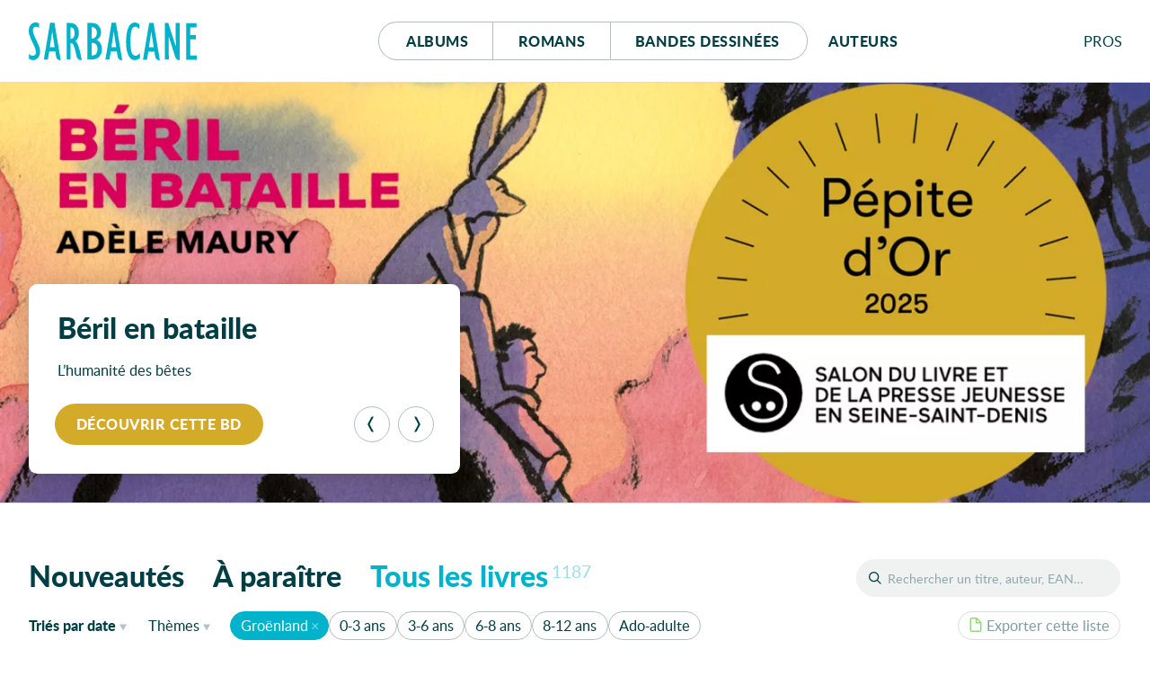

--- FILE ---
content_type: text/html; charset=UTF-8
request_url: https://editions-sarbacane.com/catalogue/theme:Gro%C3%ABnland
body_size: 23939
content:
<!doctype html>
<html lang="fr" class="desktop">
<head>
  <meta charset="utf-8">
<title>Éditions Sarbacane</title>
  <meta name="description" content="Sarbacane est une maison d'édition française spécialisée dans la création d’albums jeunesse, de romans et de BD pour ados et jeunes adultes.">
  <meta name="viewport" content="width=device-width, initial-scale=1, maximum-scale=1">
  <meta name="tdm-reservation" content="1">
  <meta name="tdm-policy" content="https://editions-sarbacane.com/legal/policy.json">
  <meta property="og:title" content="Éditions Sarbacane"/>
  <meta property="og:description" content="Sarbacane est une maison d'édition française spécialisée dans la création d’albums jeunesse, de romans et de BD pour ados et jeunes adultes."/>
  <meta property="og:locale" content="fr_FR" />
  <meta property="og:type" content="website"/>
  <meta property="og:url" content="https://editions-sarbacane.com/catalogue"/>
  <meta property="og:image" content="https://editions-sarbacane.com/media/site/8968bc5dde-1686082008/banner.png"/>
  <meta property="og:image:width" content="1640" />
  <meta property="og:image:height" content="720" />
  <meta property="og:image:alt" content="Catalogue" />
  <link rel="manifest" href="https://editions-sarbacane.com/site.webmanifest">
  <link rel="apple-touch-icon" href="https://editions-sarbacane.com/assets/img/icon.png">
  <link rel="stylesheet" href="https://editions-sarbacane.com/assets/css/style-20251208.css">
  <link rel="preload" as="font" href="https://editions-sarbacane.com/assets/fonts/lato-bold.woff2" type="font/woff2" crossorigin="anonymous">
  <link rel="preload" as="font" href="https://editions-sarbacane.com/assets/fonts/lato-regular.woff2" type="font/woff2" crossorigin="anonymous">
  <link rel="preload" as="font" href="https://editions-sarbacane.com/assets/fonts/lato-bolditalic.woff2" type="font/woff2" crossorigin="anonymous">
  <link rel="preload" as="font" href="https://editions-sarbacane.com/assets/fonts/lato-italic.woff2" type="font/woff2" crossorigin="anonymous">
  <meta name="theme-color" content="#003E46">
</head>
<body style="display: none;">
  <div id="site" class="site">
    <header id="site-header" class="home-header">
      <div class="container">
        <p class="logo"><a href="https://editions-sarbacane.com"><svg xmlns="http://www.w3.org/2000/svg" viewBox="0 0 187 42" aria-labelledby="logo-header"><title id="logo-header">Éditions Sarbacane</title><path d="M179.87 36.67V18.75h6.04v-4.76h-6.04V5.4h6.76V.64h-11.49v40.79H187v-4.76h-7.13zM8.31 19.36c-2.1-4.45-2.65-5.68-3.2-7.63a11.84 11.84 0 0 1-.54-3.18C4.57 6.17 5.94 4.7 8 4.7c1.32 0 2 .25 3.53 1.35V1.1A7.63 7.63 0 0 0 7.43 0C3.08 0 0 4 0 9.47a13.09 13.09 0 0 0 .44 3.41 57.24 57.24 0 0 0 3.68 9.35L6 26.2a16.85 16.85 0 0 1 2 7 3.62 3.62 0 0 1-3.53 3.91 6.11 6.11 0 0 1-4.29-2.2v5.44A8.38 8.38 0 0 0 5 41.9c4.46 0 7.6-3.91 7.6-9.53a15.48 15.48 0 0 0-.45-3.66c-.59-2.21-1.42-4.16-3.84-9.35zM35.42 40.83L28.59.31h-4.84l-6.93 41h4.51l1.43-9h6.83l.77 5c.06.08.14.8.25 1.18a4.63 4.63 0 0 0 4.32 3.44h.66v-.22zM23.48 27.54l2.58-17.22h.11l2.65 17.22zM103.89 40.83L97.07.31h-4.84l-6.94 41h4.51l1.44-9h6.81l.78 5c0 .08.14.8.25 1.18a4.63 4.63 0 0 0 4.32 3.44h.67v-.22zM92 27.54l2.57-17.22h.12l2.64 17.22zM145.74 40.91L138.91.39h-4.84l-6.93 41h4.51l1.43-9h6.84l.76 5c0 .07.14.78.25 1.17a4.65 4.65 0 0 0 4.32 3.44h.68v-.23zm-12-13.29l2.59-17.22h.12l2.64 17.22zM75.79 19.42a10.23 10.23 0 0 0 4.72-8.73 10 10 0 0 0-2.75-7.15c-2-2.19-4.07-3-7.75-3h-4.74v40.8h4a13.16 13.16 0 0 0 6.06-1.11c3.95-1.82 6.11-5.61 6.11-10.74-.04-4.76-1.91-8.11-5.65-10.07zM70 5.21h.43c3.3 0 5.35 2.42 5.35 6.09 0 4.15-2 6.6-5.35 6.6H70zm.82 31.45H70v-14h.43c3.8 0 6.06 2.51 6.06 6.85.01 4.49-1.97 7.15-5.66 7.15zM115.31 34.93a11.12 11.12 0 0 1-1.31-3.36 58.37 58.37 0 0 1-.77-10.38c0-11.72 1.54-16.49 5.28-16.49 1.65 0 3.3 1 4.85 2.75V2.14A8.77 8.77 0 0 0 118.11 0c-6.21 0-9.78 7.88-9.78 21.43 0 13 3.57 20.47 9.73 20.47a8.25 8.25 0 0 0 5.73-2.32v-5.5c-2.26 2.2-3.48 2.93-5.07 2.93a4.18 4.18 0 0 1-3.41-2.08zM163.64 26.16l-.11.12L155.34.55h-3.8v40.8h4.35l-.06-25.29.11-.12L163 38.25a11.37 11.37 0 0 0 .43 1.07 4.3 4.3 0 0 0 4 2.59h.57V.55h-4.41zM57.18 33c0-.09 0-.19-.06-.29a75 75 0 0 0-2.18-7.46A11.67 11.67 0 0 0 52 20.58c2.58-2 3.8-4.76 3.8-9 0-4.64-2-8.54-5.29-10.14a10.17 10.17 0 0 0-4.77-.89h-3.57v40.8h4.41V23a3.18 3.18 0 0 1 3.08 1.9 45.79 45.79 0 0 1 2.85 9.4l.77 3.7c.52 1.77 2.09 3.72 4 3.87h1.74v-.19zM46.79 18.2h-.21V5.43C49.38 5.5 51 7.57 51 12c0 4.06-1.68 6.2-4.21 6.2z"/></svg></a></p>
        <nav id="menu">
          <div class="buttons">
            <a href="https://editions-sarbacane.com/albums">Albums</a>
            <a href="https://editions-sarbacane.com/romans">Romans</a>
            <a href="https://editions-sarbacane.com/bd">B<span>andes </span>d<span>essinées</span></a>
          </div>
          <a href="https://editions-sarbacane.com/auteurs">Auteurs</a>
        </nav>
        <div id="pros" class="submenu">
          <input id="pros-toggle" class="visuallyhidden" type="checkbox" />
          <label class="noselect close-modal" for="pros-toggle"></label>
          <label id="pros-label" class="noselect" for="pros-toggle">Pro<span>fessionnel</span>s</label>
          <div id="pros-popup" class="popup">
            <p class="popup-header login">Professionnels</p>
            <form method="POST" class="no-smoothState">
              <label for="popupusername" class="visuallyhidden">Adresse e-mail</label>
              <input type="text" id="popupusername" name="popupusername" placeholder="Adresse e-mail" required>
              <div class="field-password">
                <label for="popuppassword" class="visuallyhidden">Mot de passe</label>
                <input type="password" id="popuppassword" name="popuppassword" placeholder="Mot de passe" required>
                <i class="password-hint"></i>
              </div>
              <button class="button cta" type="submit" name="popuplogin" value="login">Se connecter</button>
            </form>
            <a class="minus" href="https://editions-sarbacane.com/professionnels/reinitialiser">Mot de passe oublié ?</a>
            <div class="inscription">
              <p>Cet espace est <strong class="popupunderline">réservé aux professionnel·le·s du livre</strong>. Il donne accès à des infos et ressources exclusives.</p>
              <a class="signup button" href="https://editions-sarbacane.com/professionnels/inscription">S’inscrire</a>
              <a class="minus" href="https://editions-sarbacane.com/professionnels">En savoir plus</a>
            </div>
          </div>
        </div>
      </div>
    </header>
    <script type="application/ld+json">
    {
      "@context":"https://schema.org",
      "@type": "Website",
      "name" : "Éditions Sarbacane",
      "description": "Sarbacane est une maison d'édition française spécialisée dans la création d’albums jeunesse, de romans et de BD pour ados et jeunes adultes.",
      "url": "https://editions-sarbacane.com/catalogue",
      "creator": {
        "@type": "Organization",
        "name": "Éditions Sarbacane",
        "url": "https://editions-sarbacane.com",
        "logo": "https://editions-sarbacane.com/media/site/8968bc5dde-1686082008/banner-800x.png",
        "sameAs": [
          "https://www.facebook.com/fanpage.editions.sarbacane/",
          "https://www.instagram.com/editionssarbacane/",
          "https://twitter.com/ESarbacane"
        ],
        "email": "administration@sarbacane.net",
        "telephone" : "+330142466207",
        "address": {
          "@type": "PostalAddress",
          "streetAddress": "35, rue de Châteaudun",
          "addressLocality": "Paris",
          "postalCode": "75009",
          "addressCountry": "France"
        }
      }
    }
    </script>
    <main id="index">
      <section id="featured" class="slider">
        <h2 class="visuallyhidden">À la une</h2>
        <div id="captioncontainer">
          <div class="slidecaption" style="">
            <div class="slidetexts">
              <h3 class="title">Béril en bataille</h3>
              <p>L’humanité des bêtes</p>
            </div>
            <div class="controls">
              <a href="https://editions-sarbacane.com/bd/beril-en-bataille" class="slidelink button" style="background-color:#D3AB28"><span>Découvrir cette BD</span></a>
              <div class="prevnext">
                <button class="prev" type="button" aria-label="Précédent"><svg viewBox="0 0 100 100"><path d="M26.81 50.026l20.68-37.783C49.252 9.025 52.795 7 56.664 7h6.146L39.334 50.026 62.81 93h-6.198c-3.872 0-7.416-2.027-9.177-5.247L26.81 50.026z"></path></svg></button><button class="next" type="button" aria-label="Suivant"><svg viewBox="0 0 100 100"><path d="M26.81 50.026l20.68-37.783C49.252 9.025 52.795 7 56.664 7h6.146L39.334 50.026 62.81 93h-6.198c-3.872 0-7.416-2.027-9.177-5.247L26.81 50.026z" transform="translate(100, 100) rotate(180) "></path></svg></button>
              </div>
            </div>
          </div>
        </div>
        <figure>
          <a href="https://editions-sarbacane.com/bd/beril-en-bataille">
            <picture style="color:#D3AB28">
              <source srcset="https://editions-sarbacane.com/media/site/843f264d6a-1764239909/banniere-beril-en-bataille-600x238-crop-q80.webp 600w, https://editions-sarbacane.com/media/site/843f264d6a-1764239909/banniere-beril-en-bataille-1400x554-crop-q80.webp 1400w, https://editions-sarbacane.com/media/site/843f264d6a-1764239909/banniere-beril-en-bataille-1920x760-crop-q80.webp 1920w" type="image/webp" sizes="100vw">
              <img srcset="https://editions-sarbacane.com/media/site/843f264d6a-1764239909/banniere-beril-en-bataille-600x238-crop-q80.jpg 600w, https://editions-sarbacane.com/media/site/843f264d6a-1764239909/banniere-beril-en-bataille-1400x554-crop-q80.jpg 1400w, https://editions-sarbacane.com/media/site/843f264d6a-1764239909/banniere-beril-en-bataille-1920x760-crop-q80.jpg 1920w" alt="Béril en bataille"/>
            </picture>
          </a>
          <figcaption>
            <div class="slidecaption">
              <div class="slidetexts">
                <h3 class="title">Béril en bataille</h3>
                <p>L’humanité des bêtes</p>
              </div>
              <div class="controls">
                <a href="https://editions-sarbacane.com/bd/beril-en-bataille" class="slidelink button" style="background-color:#D3AB28"><span>Découvrir cette BD</span></a>
              </div>
            </div>
          </figcaption>
        </figure>
        <figure>
          <a href="https://editions-sarbacane.com/evenements/inscris-toi-au-club-gurty">
            <picture style="color:#FEEC03">
              <source data-flickity-lazyload-srcset="https://editions-sarbacane.com/media/site/12de0e06fa-1749634483/banniere-inscris-toi-au-club-gurty-600x238-crop-q80.webp 600w, https://editions-sarbacane.com/media/site/12de0e06fa-1749634483/banniere-inscris-toi-au-club-gurty-1400x554-crop-q80.webp 1400w, https://editions-sarbacane.com/media/site/12de0e06fa-1749634483/banniere-inscris-toi-au-club-gurty-1920x760-crop-q80.webp 1920w" type="image/webp" sizes="100vw">
              <img
              data-flickity-lazyload-srcset="https://editions-sarbacane.com/media/site/12de0e06fa-1749634483/banniere-inscris-toi-au-club-gurty-600x238-crop-q80.jpg 600w, https://editions-sarbacane.com/media/site/12de0e06fa-1749634483/banniere-inscris-toi-au-club-gurty-1400x554-crop-q80.jpg 1400w, https://editions-sarbacane.com/media/site/12de0e06fa-1749634483/banniere-inscris-toi-au-club-gurty-1920x760-crop-q80.jpg 1920w" src="[data-uri]" alt="Nouveau  : Le Club Gurty !"/>
            </picture>
          </a>
          <figcaption>
            <div class="slidecaption">
              <div class="slidetexts">
                <h3 class="title">Nouveau &#160;: Le Club Gurty&#160;!</h3>
                <p>🎊 🐾 Deviens membre privilégié de l&#8217;aventure&#160;! Pour t&#8217;inscrire, c&#8217;est ICI</p>
              </div>
              <div class="controls">
                <a href="https://editions-sarbacane.com/evenements/inscris-toi-au-club-gurty" class="slidelink button dark" style="background-color:#FEEC03"><span>En savoir plus</span></a>
              </div>
            </div>
          </figcaption>
        </figure>
        <figure>
          <a href="https://editions-sarbacane.com/albums/c-etait-quoi-ce-craquement">
            <picture style="color:#ED6D48">
              <source data-flickity-lazyload-srcset="https://editions-sarbacane.com/media/site/96c04f5d21-1767966395/banniere-c-etait-quoi-ce-craquement-600x238-crop-q80.webp 600w, https://editions-sarbacane.com/media/site/96c04f5d21-1767966395/banniere-c-etait-quoi-ce-craquement-1400x554-crop-q80.webp 1400w, https://editions-sarbacane.com/media/site/96c04f5d21-1767966395/banniere-c-etait-quoi-ce-craquement-1920x760-crop-q80.webp 1920w" type="image/webp" sizes="100vw">
              <img
              data-flickity-lazyload-srcset="https://editions-sarbacane.com/media/site/96c04f5d21-1767966395/banniere-c-etait-quoi-ce-craquement-600x238-crop-q80.jpg 600w, https://editions-sarbacane.com/media/site/96c04f5d21-1767966395/banniere-c-etait-quoi-ce-craquement-1400x554-crop-q80.jpg 1400w, https://editions-sarbacane.com/media/site/96c04f5d21-1767966395/banniere-c-etait-quoi-ce-craquement-1920x760-crop-q80.jpg 1920w" src="[data-uri]" alt="C'était quoi, ce craquement ?"/>
            </picture>
          </a>
          <figcaption>
            <div class="slidecaption">
              <div class="slidetexts">
                <h3 class="title">C&#8217;était quoi, ce craquement&#160;?</h3>
                <p>Un livre drôlissime et très graphique sur ces bruits qu’on entend dans le noir au coucher…Brrr&#160;!</p>
              </div>
              <div class="controls">
                <a href="https://editions-sarbacane.com/albums/c-etait-quoi-ce-craquement" class="slidelink button" style="background-color:#ED6D48"><span>Découvrir cet album</span></a>
              </div>
            </div>
          </figcaption>
        </figure>
        <figure>
          <a href="https://editions-sarbacane.com/albums/qui-l-a-vu">
            <picture style="color:#A1D4F4">
              <source data-flickity-lazyload-srcset="https://editions-sarbacane.com/media/site/2eacb5909f-1767966444/banniere-qui-l-a-vu-600x238-crop-q80.webp 600w, https://editions-sarbacane.com/media/site/2eacb5909f-1767966444/banniere-qui-l-a-vu-1400x554-crop-q80.webp 1400w, https://editions-sarbacane.com/media/site/2eacb5909f-1767966444/banniere-qui-l-a-vu-1920x760-crop-q80.webp 1920w" type="image/webp" sizes="100vw">
              <img
              data-flickity-lazyload-srcset="https://editions-sarbacane.com/media/site/2eacb5909f-1767966444/banniere-qui-l-a-vu-600x238-crop-q80.jpg 600w, https://editions-sarbacane.com/media/site/2eacb5909f-1767966444/banniere-qui-l-a-vu-1400x554-crop-q80.jpg 1400w, https://editions-sarbacane.com/media/site/2eacb5909f-1767966444/banniere-qui-l-a-vu-1920x760-crop-q80.jpg 1920w" src="[data-uri]" alt="Qui l'a vu ?"/>
            </picture>
          </a>
          <figcaption>
            <div class="slidecaption">
              <div class="slidetexts">
                <h3 class="title">Qui l&#8217;a vu&#160;?</h3>
                <p>Un bébé explore sa maison à la recherche de son ours en peluche. Un jeu de cherche et trouve qui implique tous les membres de la famille.</p>
              </div>
              <div class="controls">
                <a href="https://editions-sarbacane.com/albums/qui-l-a-vu" class="slidelink button" style="background-color:#A1D4F4"><span>Découvrir cet album</span></a>
              </div>
            </div>
          </figcaption>
        </figure>
        <figure>
          <a href="https://editions-sarbacane.com/romans/mamie-pirouette">
            <picture style="color:#EF81B2">
              <source data-flickity-lazyload-srcset="https://editions-sarbacane.com/media/site/59c5c944c7-1767966350/banniere-mamie-pirouette-600x238-crop-q80.webp 600w, https://editions-sarbacane.com/media/site/59c5c944c7-1767966350/banniere-mamie-pirouette-1400x554-crop-q80.webp 1400w, https://editions-sarbacane.com/media/site/59c5c944c7-1767966350/banniere-mamie-pirouette-1920x760-crop-q80.webp 1920w" type="image/webp" sizes="100vw">
              <img
              data-flickity-lazyload-srcset="https://editions-sarbacane.com/media/site/59c5c944c7-1767966350/banniere-mamie-pirouette-600x238-crop-q80.jpg 600w, https://editions-sarbacane.com/media/site/59c5c944c7-1767966350/banniere-mamie-pirouette-1400x554-crop-q80.jpg 1400w, https://editions-sarbacane.com/media/site/59c5c944c7-1767966350/banniere-mamie-pirouette-1920x760-crop-q80.jpg 1920w" src="[data-uri]" alt="Mamie Pirouette"/>
            </picture>
          </a>
          <figcaption>
            <div class="slidecaption">
              <div class="slidetexts">
                <h3 class="title">Mamie Pirouette</h3>
                <p>Quand la danse classique vire à la tyrannie, une solution&#160;: appeler Mamie Marguerite et sa bande de copains retraités&#160;!</p>
              </div>
              <div class="controls">
                <a href="https://editions-sarbacane.com/romans/mamie-pirouette" class="slidelink button" style="background-color:#EF81B2"><span>Découvrir ce roman</span></a>
              </div>
            </div>
          </figcaption>
        </figure>
        <figure>
          <a href="https://editions-sarbacane.com/romans/celui-qui-hantait-le-manoir">
            <picture style="color:#4B61A9">
              <source data-flickity-lazyload-srcset="https://editions-sarbacane.com/media/site/0bbd2e3e2e-1767966328/banniere-celui-qui-hantait-le-manoir-600x238-crop-q80.webp 600w, https://editions-sarbacane.com/media/site/0bbd2e3e2e-1767966328/banniere-celui-qui-hantait-le-manoir-1400x554-crop-q80.webp 1400w, https://editions-sarbacane.com/media/site/0bbd2e3e2e-1767966328/banniere-celui-qui-hantait-le-manoir-1920x760-crop-q80.webp 1920w" type="image/webp" sizes="100vw">
              <img
              data-flickity-lazyload-srcset="https://editions-sarbacane.com/media/site/0bbd2e3e2e-1767966328/banniere-celui-qui-hantait-le-manoir-600x238-crop-q80.jpg 600w, https://editions-sarbacane.com/media/site/0bbd2e3e2e-1767966328/banniere-celui-qui-hantait-le-manoir-1400x554-crop-q80.jpg 1400w, https://editions-sarbacane.com/media/site/0bbd2e3e2e-1767966328/banniere-celui-qui-hantait-le-manoir-1920x760-crop-q80.jpg 1920w" src="[data-uri]" alt="Celui qui hantait le manoir"/>
            </picture>
          </a>
          <figcaption>
            <div class="slidecaption">
              <div class="slidetexts">
                <h3 class="title">Celui qui hantait le manoir</h3>
                <p>Après &#8220;La Dragonne et le Drôle&#8221;, le grand retour de Damien Galisson dans un univers fantastique et frissonnant.</p>
              </div>
              <div class="controls">
                <a href="https://editions-sarbacane.com/romans/celui-qui-hantait-le-manoir" class="slidelink button" style="background-color:#4B61A9"><span>Découvrir ce roman</span></a>
              </div>
            </div>
          </figcaption>
        </figure>
        <figure>
          <a href="https://editions-sarbacane.com/bd/god-bless-america">
            <picture style="color:#9F998F">
              <source data-flickity-lazyload-srcset="https://editions-sarbacane.com/media/site/a8080831b0-1767966305/banniere-god-bless-america-600x238-crop-q80.webp 600w, https://editions-sarbacane.com/media/site/a8080831b0-1767966305/banniere-god-bless-america-1400x554-crop-q80.webp 1400w, https://editions-sarbacane.com/media/site/a8080831b0-1767966305/banniere-god-bless-america-1920x760-crop-q80.webp 1920w" type="image/webp" sizes="100vw">
              <img
              data-flickity-lazyload-srcset="https://editions-sarbacane.com/media/site/a8080831b0-1767966305/banniere-god-bless-america-600x238-crop-q80.jpg 600w, https://editions-sarbacane.com/media/site/a8080831b0-1767966305/banniere-god-bless-america-1400x554-crop-q80.jpg 1400w, https://editions-sarbacane.com/media/site/a8080831b0-1767966305/banniere-god-bless-america-1920x760-crop-q80.jpg 1920w" src="[data-uri]" alt="God Bless America"/>
            </picture>
          </a>
          <figcaption>
            <div class="slidecaption">
              <div class="slidetexts">
                <h3 class="title">God Bless America</h3>
                <p>Les racines du mal</p>
              </div>
              <div class="controls">
                <a href="https://editions-sarbacane.com/bd/god-bless-america" class="slidelink button" style="background-color:#9F998F"><span>Découvrir cette BD</span></a>
              </div>
            </div>
          </figcaption>
        </figure>
        <figure>
          <a href="https://editions-sarbacane.com/bd/retour-a-carmelites">
            <picture style="color:#377ABE">
              <source data-flickity-lazyload-srcset="https://editions-sarbacane.com/media/site/13c950ecfe-1767966513/banniere-retour-a-carmelites-600x238-crop-q80.webp 600w, https://editions-sarbacane.com/media/site/13c950ecfe-1767966513/banniere-retour-a-carmelites-1400x554-crop-q80.webp 1400w, https://editions-sarbacane.com/media/site/13c950ecfe-1767966513/banniere-retour-a-carmelites-1920x760-crop-q80.webp 1920w" type="image/webp" sizes="100vw">
              <img
              data-flickity-lazyload-srcset="https://editions-sarbacane.com/media/site/13c950ecfe-1767966513/banniere-retour-a-carmelites-600x238-crop-q80.jpg 600w, https://editions-sarbacane.com/media/site/13c950ecfe-1767966513/banniere-retour-a-carmelites-1400x554-crop-q80.jpg 1400w, https://editions-sarbacane.com/media/site/13c950ecfe-1767966513/banniere-retour-a-carmelites-1920x760-crop-q80.jpg 1920w" src="[data-uri]" alt="Retour à Carmélites"/>
            </picture>
          </a>
          <figcaption>
            <div class="slidecaption">
              <div class="slidetexts">
                <h3 class="title">Retour à Carmélites</h3>
                <p>Quête amoureuse en ville&#160;: la nouvelle Amélie Poulain&#160;!</p>
              </div>
              <div class="controls">
                <a href="https://editions-sarbacane.com/bd/retour-a-carmelites" class="slidelink button" style="background-color:#377ABE"><span>Découvrir cette BD</span></a>
              </div>
            </div>
          </figcaption>
        </figure>
        <figure>
          <a href="https://editions-sarbacane.com/albums/maman-parle-aux-pommes">
            <picture style="color:#E9A747">
              <source data-flickity-lazyload-srcset="https://editions-sarbacane.com/media/site/ac8a20fe36-1767966421/banniere-maman-parle-aux-pommes-600x238-crop-q80.webp 600w, https://editions-sarbacane.com/media/site/ac8a20fe36-1767966421/banniere-maman-parle-aux-pommes-1400x554-crop-q80.webp 1400w, https://editions-sarbacane.com/media/site/ac8a20fe36-1767966421/banniere-maman-parle-aux-pommes-1920x760-crop-q80.webp 1920w" type="image/webp" sizes="100vw">
              <img
              data-flickity-lazyload-srcset="https://editions-sarbacane.com/media/site/ac8a20fe36-1767966421/banniere-maman-parle-aux-pommes-600x238-crop-q80.jpg 600w, https://editions-sarbacane.com/media/site/ac8a20fe36-1767966421/banniere-maman-parle-aux-pommes-1400x554-crop-q80.jpg 1400w, https://editions-sarbacane.com/media/site/ac8a20fe36-1767966421/banniere-maman-parle-aux-pommes-1920x760-crop-q80.jpg 1920w" src="[data-uri]" alt="Maman parle aux pommes"/>
            </picture>
          </a>
          <figcaption>
            <div class="slidecaption">
              <div class="slidetexts">
                <h3 class="title">Maman parle aux pommes</h3>
                <p>Un superbe album qui touche, sur un sujet grave - mais répandu. Indispensable&#160;!</p>
              </div>
              <div class="controls">
                <a href="https://editions-sarbacane.com/albums/maman-parle-aux-pommes" class="slidelink button" style="background-color:#E9A747"><span>Découvrir cet album</span></a>
              </div>
            </div>
          </figcaption>
        </figure>
      </section>
      <div id="catalogue" class="">
        <h1 class="visuallyhidden">Catalogue</h1>
        <header id="catalogue-header">
          <div id="search">
            <input id="search-toggle" class="visuallyhidden" type="checkbox" />
            <label id="search-label" for="search-toggle"></label>
            <form role="search" method="GET" action="https://editions-sarbacane.com/catalogue/">
              <input type="text" id="book-search" placeholder="Rechercher un titre, auteur, EAN…" name="recherche" value=""><button type="submit">OK</button>
              <label id="book-search-label" class="visuallyhidden" for="book-search">Rechercher un titre, un auteur, un EAN</label>
            </form>
          </div>
          <div id="catalogue-categories" class="all">
            <input id="categories-toggle" class="visuallyhidden" type="checkbox" />
            <label id="categories-label" for="categories-toggle">Tous les livres</label>
            <ul id="categories-popup" class="popup">
              <li><a href="https://editions-sarbacane.com" class="new">Nouveautés</a></li><li><a href="https://editions-sarbacane.com/a-paraitre" class="upcoming">À paraître</a></li><li><a href="https://editions-sarbacane.com/catalogue" class="all">Tous les livres<sup>1187</sup></a></li>
            </ul>
          </div>
          <div id="catalogue-filters">
            <div class="container">
              <div id="sorting" class="submenu">
                <input id="sorting-toggle" class="visuallyhidden" type="checkbox" />
                <label id="sorting-label" class="noselect" for="sorting-toggle"><span>Triés </span><span>par</span> date<span class="sr-only"> de parution</span></label>
                <ul id="sorting-popup" class="popup">
                  <li><a href="https://editions-sarbacane.com/catalogue/theme:Groënland" class="current">Date <span>de parution</span></a></li>
                  <li><a href="https://editions-sarbacane.com/catalogue/tri:par-titre/theme:Groënland" >Titre</a></li>
                </ul>
              </div>
              <div id="filter-themes" class="submenu">
                <input id="themes-toggle" class="visuallyhidden" type="checkbox" />
                <label id="themes-label" class="noselect" for="themes-toggle">Thèmes</label>
                <div id="themes-popup" class="popup">
                  <div id="all-themes">
                    <h4 class="visuallyhidden">Tous les thèmes</h4>
                    <ul>
                      <li>
                        <a href="https://editions-sarbacane.com/catalogue/theme:1920" >1920</a>
                      </li>
                      <li>
                        <a href="https://editions-sarbacane.com/catalogue/theme:1930%27s" >1930's</a>
                      </li>
                      <li>
                        <a href="https://editions-sarbacane.com/catalogue/theme:1950" >1950</a>
                      </li>
                      <li>
                        <a href="https://editions-sarbacane.com/catalogue/theme:1950-1960" >1950-1960</a>
                      </li>
                      <li>
                        <a href="https://editions-sarbacane.com/catalogue/theme:1er+mai" >1er mai</a>
                      </li>
                      <li>
                        <a href="https://editions-sarbacane.com/catalogue/theme:Ab%C3%A9c%C3%A9daire" >Abécédaire</a>
                      </li>
                      <li>
                        <a href="https://editions-sarbacane.com/catalogue/theme:Abeilles" >Abeilles</a>
                      </li>
                      <li>
                        <a href="https://editions-sarbacane.com/catalogue/theme:Absurde" >Absurde</a>
                      </li>
                      <li>
                        <a href="https://editions-sarbacane.com/catalogue/theme:Accepation+de+soi" >Accepation de soi</a>
                      </li>
                      <li>
                        <a href="https://editions-sarbacane.com/catalogue/theme:Accueil" >Accueil</a>
                      </li>
                      <li>
                        <a href="https://editions-sarbacane.com/catalogue/theme:acteur" >acteur</a>
                      </li>
                      <li>
                        <a href="https://editions-sarbacane.com/catalogue/theme:Action" >Action</a>
                      </li>
                      <li>
                        <a href="https://editions-sarbacane.com/catalogue/theme:Actrice" >Actrice</a>
                      </li>
                      <li>
                        <a href="https://editions-sarbacane.com/catalogue/theme:Adaptation" >Adaptation</a>
                      </li>
                      <li>
                        <a href="https://editions-sarbacane.com/catalogue/theme:Ado" >Ado</a>
                      </li>
                      <li>
                        <a href="https://editions-sarbacane.com/catalogue/theme:Adolescence" >Adolescence</a>
                      </li>
                      <li>
                        <a href="https://editions-sarbacane.com/catalogue/theme:Adoption" >Adoption</a>
                      </li>
                      <li>
                        <a href="https://editions-sarbacane.com/catalogue/theme:Afghanistan" >Afghanistan</a>
                      </li>
                      <li>
                        <a href="https://editions-sarbacane.com/catalogue/theme:Afrique" >Afrique</a>
                      </li>
                      <li>
                        <a href="https://editions-sarbacane.com/catalogue/theme:Afrique+coloniale" >Afrique coloniale</a>
                      </li>
                      <li>
                        <a href="https://editions-sarbacane.com/catalogue/theme:Afro-am%C3%A9ricains" >Afro-américains</a>
                      </li>
                      <li>
                        <a href="https://editions-sarbacane.com/catalogue/theme:Agir" >Agir</a>
                      </li>
                      <li>
                        <a href="https://editions-sarbacane.com/catalogue/theme:Album+sans+texte" >Album sans texte</a>
                      </li>
                      <li>
                        <a href="https://editions-sarbacane.com/catalogue/theme:Aliens" >Aliens</a>
                      </li>
                      <li>
                        <a href="https://editions-sarbacane.com/catalogue/theme:Allemagne" >Allemagne</a>
                      </li>
                      <li>
                        <a href="https://editions-sarbacane.com/catalogue/theme:Allemagne+1930%27s" >Allemagne 1930's</a>
                      </li>
                      <li>
                        <a href="https://editions-sarbacane.com/catalogue/theme:Am%C3%A9rique" >Amérique</a>
                      </li>
                      <li>
                        <a href="https://editions-sarbacane.com/catalogue/theme:Ami+imaginaire" >Ami imaginaire</a>
                      </li>
                      <li>
                        <a href="https://editions-sarbacane.com/catalogue/theme:Ami+Imaginaire" >Ami Imaginaire</a>
                      </li>
                      <li>
                        <a href="https://editions-sarbacane.com/catalogue/theme:Amiti%C3%A9" >Amitié</a>
                      </li>
                      <li>
                        <a href="https://editions-sarbacane.com/catalogue/theme:Amour" >Amour</a>
                      </li>
                      <li>
                        <a href="https://editions-sarbacane.com/catalogue/theme:Amour+de+jeunesse" >Amour de jeunesse</a>
                      </li>
                      <li>
                        <a href="https://editions-sarbacane.com/catalogue/theme:Amour+de+soi" >Amour de soi</a>
                      </li>
                      <li>
                        <a href="https://editions-sarbacane.com/catalogue/theme:Amour+impossible" >Amour impossible</a>
                      </li>
                      <li>
                        <a href="https://editions-sarbacane.com/catalogue/theme:Amour+lesbien" >Amour lesbien</a>
                      </li>
                      <li>
                        <a href="https://editions-sarbacane.com/catalogue/theme:Amour+maternel" >Amour maternel</a>
                      </li>
                      <li>
                        <a href="https://editions-sarbacane.com/catalogue/theme:Analyse+litt%C3%A9raire" >Analyse littéraire</a>
                      </li>
                      <li>
                        <a href="https://editions-sarbacane.com/catalogue/theme:Anatomie" >Anatomie</a>
                      </li>
                      <li>
                        <a href="https://editions-sarbacane.com/catalogue/theme:Anglais" >Anglais</a>
                      </li>
                      <li>
                        <a href="https://editions-sarbacane.com/catalogue/theme:Angleterre" >Angleterre</a>
                      </li>
                      <li>
                        <a href="https://editions-sarbacane.com/catalogue/theme:Angoisse" >Angoisse</a>
                      </li>
                      <li>
                        <a href="https://editions-sarbacane.com/catalogue/theme:Animal+de+compagnie" >Animal de compagnie</a>
                      </li>
                      <li>
                        <a href="https://editions-sarbacane.com/catalogue/theme:Animal+familier" >Animal familier</a>
                      </li>
                      <li>
                        <a href="https://editions-sarbacane.com/catalogue/theme:Animaux" >Animaux</a>
                      </li>
                      <li>
                        <a href="https://editions-sarbacane.com/catalogue/theme:Ann%C3%A9e+50" >Année 50</a>
                      </li>
                      <li>
                        <a href="https://editions-sarbacane.com/catalogue/theme:Ann%C3%A9es+30" >Années 30</a>
                      </li>
                      <li>
                        <a href="https://editions-sarbacane.com/catalogue/theme:Ann%C3%A9es+50" >Années 50</a>
                      </li>
                      <li>
                        <a href="https://editions-sarbacane.com/catalogue/theme:Ann%C3%A9es+70" >Années 70</a>
                      </li>
                      <li>
                        <a href="https://editions-sarbacane.com/catalogue/theme:Anniversaire" >Anniversaire</a>
                      </li>
                      <li>
                        <a href="https://editions-sarbacane.com/catalogue/theme:Anti-h%C3%A9ros" >Anti-héros</a>
                      </li>
                      <li>
                        <a href="https://editions-sarbacane.com/catalogue/theme:Anti-manuel+didactique" >Anti-manuel didactique</a>
                      </li>
                      <li>
                        <a href="https://editions-sarbacane.com/catalogue/theme:Anticipation" >Anticipation</a>
                      </li>
                      <li>
                        <a href="https://editions-sarbacane.com/catalogue/theme:Antih%C3%A9ros" >Antihéros</a>
                      </li>
                      <li>
                        <a href="https://editions-sarbacane.com/catalogue/theme:Antiquit%C3%A9" >Antiquité</a>
                      </li>
                      <li>
                        <a href="https://editions-sarbacane.com/catalogue/theme:Apiculture" >Apiculture</a>
                      </li>
                      <li>
                        <a href="https://editions-sarbacane.com/catalogue/theme:Apocalypse" >Apocalypse</a>
                      </li>
                      <li>
                        <a href="https://editions-sarbacane.com/catalogue/theme:Appalaches" >Appalaches</a>
                      </li>
                      <li>
                        <a href="https://editions-sarbacane.com/catalogue/theme:Apparences" >Apparences</a>
                      </li>
                      <li>
                        <a href="https://editions-sarbacane.com/catalogue/theme:Apprenti+D%C3%A9tective" >Apprenti Détective</a>
                      </li>
                      <li>
                        <a href="https://editions-sarbacane.com/catalogue/theme:Apprentie+D%C3%A9tective" >Apprentie Détective</a>
                      </li>
                      <li>
                        <a href="https://editions-sarbacane.com/catalogue/theme:Apprentissage" >Apprentissage</a>
                      </li>
                      <li>
                        <a href="https://editions-sarbacane.com/catalogue/theme:Arbre" >Arbre</a>
                      </li>
                      <li>
                        <a href="https://editions-sarbacane.com/catalogue/theme:Architecte" >Architecte</a>
                      </li>
                      <li>
                        <a href="https://editions-sarbacane.com/catalogue/theme:Architecture" >Architecture</a>
                      </li>
                      <li>
                        <a href="https://editions-sarbacane.com/catalogue/theme:Art" >Art</a>
                      </li>
                      <li>
                        <a href="https://editions-sarbacane.com/catalogue/theme:Art+brut" >Art brut</a>
                      </li>
                      <li>
                        <a href="https://editions-sarbacane.com/catalogue/theme:Art+conceptuel" >Art conceptuel</a>
                      </li>
                      <li>
                        <a href="https://editions-sarbacane.com/catalogue/theme:Art+contemporain" >Art contemporain</a>
                      </li>
                      <li>
                        <a href="https://editions-sarbacane.com/catalogue/theme:Arts+martiaux" >Arts martiaux</a>
                      </li>
                      <li>
                        <a href="https://editions-sarbacane.com/catalogue/theme:Asie" >Asie</a>
                      </li>
                      <li>
                        <a href="https://editions-sarbacane.com/catalogue/theme:Australie" >Australie</a>
                      </li>
                      <li>
                        <a href="https://editions-sarbacane.com/catalogue/theme:Auteur" >Auteur</a>
                      </li>
                      <li>
                        <a href="https://editions-sarbacane.com/catalogue/theme:Autobiographie" >Autobiographie</a>
                      </li>
                      <li>
                        <a href="https://editions-sarbacane.com/catalogue/theme:Autochtones" >Autochtones</a>
                      </li>
                      <li>
                        <a href="https://editions-sarbacane.com/catalogue/theme:Autofiction" >Autofiction</a>
                      </li>
                      <li>
                        <a href="https://editions-sarbacane.com/catalogue/theme:Automne" >Automne</a>
                      </li>
                      <li>
                        <a href="https://editions-sarbacane.com/catalogue/theme:Autonomie" >Autonomie</a>
                      </li>
                      <li>
                        <a href="https://editions-sarbacane.com/catalogue/theme:Autre+Monde" >Autre Monde</a>
                      </li>
                      <li>
                        <a href="https://editions-sarbacane.com/catalogue/theme:Aventure" >Aventure</a>
                      </li>
                      <li>
                        <a href="https://editions-sarbacane.com/catalogue/theme:Aventure+historique" >Aventure historique</a>
                      </li>
                      <li>
                        <a href="https://editions-sarbacane.com/catalogue/theme:Aventures" >Aventures</a>
                      </li>
                      <li>
                        <a href="https://editions-sarbacane.com/catalogue/theme:Avion" >Avion</a>
                      </li>
                      <li>
                        <a href="https://editions-sarbacane.com/catalogue/theme:Avortement" >Avortement</a>
                      </li>
                      <li>
                        <a href="https://editions-sarbacane.com/catalogue/theme:Azt%C3%A8ques" >Aztèques</a>
                      </li>
                      <li>
                        <a href="https://editions-sarbacane.com/catalogue/theme:Bain" >Bain</a>
                      </li>
                      <li>
                        <a href="https://editions-sarbacane.com/catalogue/theme:Baleine" >Baleine</a>
                      </li>
                      <li>
                        <a href="https://editions-sarbacane.com/catalogue/theme:Ballon" >Ballon</a>
                      </li>
                      <li>
                        <a href="https://editions-sarbacane.com/catalogue/theme:Bandits" >Bandits</a>
                      </li>
                      <li>
                        <a href="https://editions-sarbacane.com/catalogue/theme:Banlieue" >Banlieue</a>
                      </li>
                      <li>
                        <a href="https://editions-sarbacane.com/catalogue/theme:Banlieues" >Banlieues</a>
                      </li>
                      <li>
                        <a href="https://editions-sarbacane.com/catalogue/theme:Banquise" >Banquise</a>
                      </li>
                      <li>
                        <a href="https://editions-sarbacane.com/catalogue/theme:Bateaux" >Bateaux</a>
                      </li>
                      <li>
                        <a href="https://editions-sarbacane.com/catalogue/theme:BD+tout+public" >BD tout public</a>
                      </li>
                      <li>
                        <a href="https://editions-sarbacane.com/catalogue/theme:B%C3%A9b%C3%A9" >Bébé</a>
                      </li>
                      <li>
                        <a href="https://editions-sarbacane.com/catalogue/theme:Bestiaire" >Bestiaire</a>
                      </li>
                      <li>
                        <a href="https://editions-sarbacane.com/catalogue/theme:B%C3%AAtises" >Bêtises</a>
                      </li>
                      <li>
                        <a href="https://editions-sarbacane.com/catalogue/theme:Biblioth%C3%A8que" >Bibliothèque</a>
                      </li>
                      <li>
                        <a href="https://editions-sarbacane.com/catalogue/theme:Biodiversit%C3%A9" >Biodiversité</a>
                      </li>
                      <li>
                        <a href="https://editions-sarbacane.com/catalogue/theme:Biographie" >Biographie</a>
                      </li>
                      <li>
                        <a href="https://editions-sarbacane.com/catalogue/theme:Biopic" >Biopic</a>
                      </li>
                      <li>
                        <a href="https://editions-sarbacane.com/catalogue/theme:Birmanie" >Birmanie</a>
                      </li>
                      <li>
                        <a href="https://editions-sarbacane.com/catalogue/theme:Bivouac" >Bivouac</a>
                      </li>
                      <li>
                        <a href="https://editions-sarbacane.com/catalogue/theme:Blockbuster" >Blockbuster</a>
                      </li>
                      <li>
                        <a href="https://editions-sarbacane.com/catalogue/theme:Blues" >Blues</a>
                      </li>
                      <li>
                        <a href="https://editions-sarbacane.com/catalogue/theme:Boxe" >Boxe</a>
                      </li>
                      <li>
                        <a href="https://editions-sarbacane.com/catalogue/theme:Braquage" >Braquage</a>
                      </li>
                      <li>
                        <a href="https://editions-sarbacane.com/catalogue/theme:Br%C3%A9sil" >Brésil</a>
                      </li>
                      <li>
                        <a href="https://editions-sarbacane.com/catalogue/theme:Bricolage" >Bricolage</a>
                      </li>
                      <li>
                        <a href="https://editions-sarbacane.com/catalogue/theme:Broderies" >Broderies</a>
                      </li>
                      <li>
                        <a href="https://editions-sarbacane.com/catalogue/theme:Burkina+Faso" >Burkina Faso</a>
                      </li>
                      <li>
                        <a href="https://editions-sarbacane.com/catalogue/theme:Cabaret" >Cabaret</a>
                      </li>
                      <li>
                        <a href="https://editions-sarbacane.com/catalogue/theme:Cache-cache" >Cache-cache</a>
                      </li>
                      <li>
                        <a href="https://editions-sarbacane.com/catalogue/theme:Cadeau" >Cadeau</a>
                      </li>
                      <li>
                        <a href="https://editions-sarbacane.com/catalogue/theme:Caf%C3%A9-Th%C3%A9%C3%A2tre" >Café-Théâtre</a>
                      </li>
                      <li>
                        <a href="https://editions-sarbacane.com/catalogue/theme:Calendrier" >Calendrier</a>
                      </li>
                      <li>
                        <a href="https://editions-sarbacane.com/catalogue/theme:Cambriolage" >Cambriolage</a>
                      </li>
                      <li>
                        <a href="https://editions-sarbacane.com/catalogue/theme:Camouflage" >Camouflage</a>
                      </li>
                      <li>
                        <a href="https://editions-sarbacane.com/catalogue/theme:Campagne" >Campagne</a>
                      </li>
                      <li>
                        <a href="https://editions-sarbacane.com/catalogue/theme:Camping" >Camping</a>
                      </li>
                      <li>
                        <a href="https://editions-sarbacane.com/catalogue/theme:Canada" >Canada</a>
                      </li>
                      <li>
                        <a href="https://editions-sarbacane.com/catalogue/theme:Canard" >Canard</a>
                      </li>
                      <li>
                        <a href="https://editions-sarbacane.com/catalogue/theme:Caract%C3%A8re" >Caractère</a>
                      </li>
                      <li>
                        <a href="https://editions-sarbacane.com/catalogue/theme:Caract%C3%A8res" >Caractères</a>
                      </li>
                      <li>
                        <a href="https://editions-sarbacane.com/catalogue/theme:Carnaval" >Carnaval</a>
                      </li>
                      <li>
                        <a href="https://editions-sarbacane.com/catalogue/theme:Carnet+de+voyage" >Carnet de voyage</a>
                      </li>
                      <li>
                        <a href="https://editions-sarbacane.com/catalogue/theme:Castor" >Castor</a>
                      </li>
                      <li>
                        <a href="https://editions-sarbacane.com/catalogue/theme:Catastrophe" >Catastrophe</a>
                      </li>
                      <li>
                        <a href="https://editions-sarbacane.com/catalogue/theme:Catastrophe+naturelle" >Catastrophe naturelle</a>
                      </li>
                      <li>
                        <a href="https://editions-sarbacane.com/catalogue/theme:Catastrophe+nucl%C3%A9aire" >Catastrophe nucléaire</a>
                      </li>
                      <li>
                        <a href="https://editions-sarbacane.com/catalogue/theme:Catch" >Catch</a>
                      </li>
                      <li>
                        <a href="https://editions-sarbacane.com/catalogue/theme:Cavale" >Cavale</a>
                      </li>
                      <li>
                        <a href="https://editions-sarbacane.com/catalogue/theme:C%C3%A9l%C3%A9brit%C3%A9" >Célébrité</a>
                      </li>
                      <li>
                        <a href="https://editions-sarbacane.com/catalogue/theme:C%C3%A9libat" >Célibat</a>
                      </li>
                      <li>
                        <a href="https://editions-sarbacane.com/catalogue/theme:C%C3%A9libataire" >Célibataire</a>
                      </li>
                      <li>
                        <a href="https://editions-sarbacane.com/catalogue/theme:Censure" >Censure</a>
                      </li>
                      <li>
                        <a href="https://editions-sarbacane.com/catalogue/theme:Chagrin" >Chagrin</a>
                      </li>
                      <li>
                        <a href="https://editions-sarbacane.com/catalogue/theme:Championnat" >Championnat</a>
                      </li>
                      <li>
                        <a href="https://editions-sarbacane.com/catalogue/theme:Champs" >Champs</a>
                      </li>
                      <li>
                        <a href="https://editions-sarbacane.com/catalogue/theme:Changement+de+vie" >Changement de vie</a>
                      </li>
                      <li>
                        <a href="https://editions-sarbacane.com/catalogue/theme:Chanson" >Chanson</a>
                      </li>
                      <li>
                        <a href="https://editions-sarbacane.com/catalogue/theme:Chantier" >Chantier</a>
                      </li>
                      <li>
                        <a href="https://editions-sarbacane.com/catalogue/theme:Chasse+%C3%A0+l%27homme" >Chasse à l'homme</a>
                      </li>
                      <li>
                        <a href="https://editions-sarbacane.com/catalogue/theme:Chasse+au+tr%C3%A9sor" >Chasse au trésor</a>
                      </li>
                      <li>
                        <a href="https://editions-sarbacane.com/catalogue/theme:Chat" >Chat</a>
                      </li>
                      <li>
                        <a href="https://editions-sarbacane.com/catalogue/theme:Ch%C3%A2teau" >Château</a>
                      </li>
                      <li>
                        <a href="https://editions-sarbacane.com/catalogue/theme:Ch%C3%A2teau+hant%C3%A9" >Château hanté</a>
                      </li>
                      <li>
                        <a href="https://editions-sarbacane.com/catalogue/theme:Cherche+et+trouve" >Cherche et trouve</a>
                      </li>
                      <li>
                        <a href="https://editions-sarbacane.com/catalogue/theme:Chevalerie" >Chevalerie</a>
                      </li>
                      <li>
                        <a href="https://editions-sarbacane.com/catalogue/theme:Chevaux" >Chevaux</a>
                      </li>
                      <li>
                        <a href="https://editions-sarbacane.com/catalogue/theme:Cheveux" >Cheveux</a>
                      </li>
                      <li>
                        <a href="https://editions-sarbacane.com/catalogue/theme:Chien" >Chien</a>
                      </li>
                      <li>
                        <a href="https://editions-sarbacane.com/catalogue/theme:Chiffres" >Chiffres</a>
                      </li>
                      <li>
                        <a href="https://editions-sarbacane.com/catalogue/theme:Chili" >Chili</a>
                      </li>
                      <li>
                        <a href="https://editions-sarbacane.com/catalogue/theme:Chine" >Chine</a>
                      </li>
                      <li>
                        <a href="https://editions-sarbacane.com/catalogue/theme:Choc+culturel" >Choc culturel</a>
                      </li>
                      <li>
                        <a href="https://editions-sarbacane.com/catalogue/theme:Cin%C3%A9ma" >Cinéma</a>
                      </li>
                      <li>
                        <a href="https://editions-sarbacane.com/catalogue/theme:Cirque" >Cirque</a>
                      </li>
                      <li>
                        <a href="https://editions-sarbacane.com/catalogue/theme:Civilisation" >Civilisation</a>
                      </li>
                      <li>
                        <a href="https://editions-sarbacane.com/catalogue/theme:Classe" >Classe</a>
                      </li>
                      <li>
                        <a href="https://editions-sarbacane.com/catalogue/theme:Classes+sociales" >Classes sociales</a>
                      </li>
                      <li>
                        <a href="https://editions-sarbacane.com/catalogue/theme:Classique" >Classique</a>
                      </li>
                      <li>
                        <a href="https://editions-sarbacane.com/catalogue/theme:Cleptomanie" >Cleptomanie</a>
                      </li>
                      <li>
                        <a href="https://editions-sarbacane.com/catalogue/theme:Coffret" >Coffret</a>
                      </li>
                      <li>
                        <a href="https://editions-sarbacane.com/catalogue/theme:Col%C3%A8re" >Colère</a>
                      </li>
                      <li>
                        <a href="https://editions-sarbacane.com/catalogue/theme:Collection" >Collection</a>
                      </li>
                      <li>
                        <a href="https://editions-sarbacane.com/catalogue/theme:Coll%C3%A8ge" >Collège</a>
                      </li>
                      <li>
                        <a href="https://editions-sarbacane.com/catalogue/theme:Coll%C3%A9giens" >Collégiens</a>
                      </li>
                      <li>
                        <a href="https://editions-sarbacane.com/catalogue/theme:Colonisation" >Colonisation</a>
                      </li>
                      <li>
                        <a href="https://editions-sarbacane.com/catalogue/theme:Combat" >Combat</a>
                      </li>
                      <li>
                        <a href="https://editions-sarbacane.com/catalogue/theme:Combats" >Combats</a>
                      </li>
                      <li>
                        <a href="https://editions-sarbacane.com/catalogue/theme:Com%C3%A9die" >Comédie</a>
                      </li>
                      <li>
                        <a href="https://editions-sarbacane.com/catalogue/theme:Com%C3%A9die+familiale" >Comédie familiale</a>
                      </li>
                      <li>
                        <a href="https://editions-sarbacane.com/catalogue/theme:Com%C3%A9die+romantique" >Comédie romantique</a>
                      </li>
                      <li>
                        <a href="https://editions-sarbacane.com/catalogue/theme:Com%C3%A9diens" >Comédiens</a>
                      </li>
                      <li>
                        <a href="https://editions-sarbacane.com/catalogue/theme:Comics" >Comics</a>
                      </li>
                      <li>
                        <a href="https://editions-sarbacane.com/catalogue/theme:Communaut%C3%A9" >Communauté</a>
                      </li>
                      <li>
                        <a href="https://editions-sarbacane.com/catalogue/theme:Communication" >Communication</a>
                      </li>
                      <li>
                        <a href="https://editions-sarbacane.com/catalogue/theme:Comp%C3%A9tition" >Compétition</a>
                      </li>
                      <li>
                        <a href="https://editions-sarbacane.com/catalogue/theme:Complicit%C3%A9" >Complicité</a>
                      </li>
                      <li>
                        <a href="https://editions-sarbacane.com/catalogue/theme:Complots" >Complots</a>
                      </li>
                      <li>
                        <a href="https://editions-sarbacane.com/catalogue/theme:Comptine" >Comptine</a>
                      </li>
                      <li>
                        <a href="https://editions-sarbacane.com/catalogue/theme:Concours" >Concours</a>
                      </li>
                      <li>
                        <a href="https://editions-sarbacane.com/catalogue/theme:Condition+animale" >Condition animale</a>
                      </li>
                      <li>
                        <a href="https://editions-sarbacane.com/catalogue/theme:Condition+f%C3%A9minine" >Condition féminine</a>
                      </li>
                      <li>
                        <a href="https://editions-sarbacane.com/catalogue/theme:Confiance+en+soi" >Confiance en soi</a>
                      </li>
                      <li>
                        <a href="https://editions-sarbacane.com/catalogue/theme:Conflits" >Conflits</a>
                      </li>
                      <li>
                        <a href="https://editions-sarbacane.com/catalogue/theme:Consentement" >Consentement</a>
                      </li>
                      <li>
                        <a href="https://editions-sarbacane.com/catalogue/theme:Constructions" >Constructions</a>
                      </li>
                      <li>
                        <a href="https://editions-sarbacane.com/catalogue/theme:Conte" >Conte</a>
                      </li>
                      <li>
                        <a href="https://editions-sarbacane.com/catalogue/theme:Conte+initiatique" >Conte initiatique</a>
                      </li>
                      <li>
                        <a href="https://editions-sarbacane.com/catalogue/theme:Contraires" >Contraires</a>
                      </li>
                      <li>
                        <a href="https://editions-sarbacane.com/catalogue/theme:Convoitise" >Convoitise</a>
                      </li>
                      <li>
                        <a href="https://editions-sarbacane.com/catalogue/theme:Copains" >Copains</a>
                      </li>
                      <li>
                        <a href="https://editions-sarbacane.com/catalogue/theme:Copains+d%27enfance" >Copains d'enfance</a>
                      </li>
                      <li>
                        <a href="https://editions-sarbacane.com/catalogue/theme:Cor%C3%A9e" >Corée</a>
                      </li>
                      <li>
                        <a href="https://editions-sarbacane.com/catalogue/theme:Corps" >Corps</a>
                      </li>
                      <li>
                        <a href="https://editions-sarbacane.com/catalogue/theme:Corps+humain" >Corps humain</a>
                      </li>
                      <li>
                        <a href="https://editions-sarbacane.com/catalogue/theme:Corruption" >Corruption</a>
                      </li>
                      <li>
                        <a href="https://editions-sarbacane.com/catalogue/theme:Cosmopolisme" >Cosmopolisme</a>
                      </li>
                      <li>
                        <a href="https://editions-sarbacane.com/catalogue/theme:Coucher+du+soir" >Coucher du soir</a>
                      </li>
                      <li>
                        <a href="https://editions-sarbacane.com/catalogue/theme:Couches" >Couches</a>
                      </li>
                      <li>
                        <a href="https://editions-sarbacane.com/catalogue/theme:Couleur" >Couleur</a>
                      </li>
                      <li>
                        <a href="https://editions-sarbacane.com/catalogue/theme:Couleurs" >Couleurs</a>
                      </li>
                      <li>
                        <a href="https://editions-sarbacane.com/catalogue/theme:Coup+de+foudre" >Coup de foudre</a>
                      </li>
                      <li>
                        <a href="https://editions-sarbacane.com/catalogue/theme:Couple" >Couple</a>
                      </li>
                      <li>
                        <a href="https://editions-sarbacane.com/catalogue/theme:Courage" >Courage</a>
                      </li>
                      <li>
                        <a href="https://editions-sarbacane.com/catalogue/theme:Course+poursuite" >Course poursuite</a>
                      </li>
                      <li>
                        <a href="https://editions-sarbacane.com/catalogue/theme:Cousines" >Cousines</a>
                      </li>
                      <li>
                        <a href="https://editions-sarbacane.com/catalogue/theme:Couture" >Couture</a>
                      </li>
                      <li>
                        <a href="https://editions-sarbacane.com/catalogue/theme:Cr%C3%A9ation" >Création</a>
                      </li>
                      <li>
                        <a href="https://editions-sarbacane.com/catalogue/theme:Cr%C3%A9ativit%C3%A9" >Créativité</a>
                      </li>
                      <li>
                        <a href="https://editions-sarbacane.com/catalogue/theme:Cr%C3%A9atures" >Créatures</a>
                      </li>
                      <li>
                        <a href="https://editions-sarbacane.com/catalogue/theme:Cr%C3%A9atures+fantastiques" >Créatures fantastiques</a>
                      </li>
                      <li>
                        <a href="https://editions-sarbacane.com/catalogue/theme:Crime" >Crime</a>
                      </li>
                      <li>
                        <a href="https://editions-sarbacane.com/catalogue/theme:Crise+de+la+quarantaine" >Crise de la quarantaine</a>
                      </li>
                      <li>
                        <a href="https://editions-sarbacane.com/catalogue/theme:Crise+existentielle" >Crise existentielle</a>
                      </li>
                      <li>
                        <a href="https://editions-sarbacane.com/catalogue/theme:Critique+sociale" >Critique sociale</a>
                      </li>
                      <li>
                        <a href="https://editions-sarbacane.com/catalogue/theme:Crush" >Crush</a>
                      </li>
                      <li>
                        <a href="https://editions-sarbacane.com/catalogue/theme:Cuisine" >Cuisine</a>
                      </li>
                      <li>
                        <a href="https://editions-sarbacane.com/catalogue/theme:Culpabilit%C3%A9" >Culpabilité</a>
                      </li>
                      <li>
                        <a href="https://editions-sarbacane.com/catalogue/theme:Cultures+du+monde" >Cultures du monde</a>
                      </li>
                      <li>
                        <a href="https://editions-sarbacane.com/catalogue/theme:Cupidit%C3%A9" >Cupidité</a>
                      </li>
                      <li>
                        <a href="https://editions-sarbacane.com/catalogue/theme:Danse" >Danse</a>
                      </li>
                      <li>
                        <a href="https://editions-sarbacane.com/catalogue/theme:D%C3%A9but+du+XXe" >Début du XXe</a>
                      </li>
                      <li>
                        <a href="https://editions-sarbacane.com/catalogue/theme:D%C3%A9corations" >Décorations</a>
                      </li>
                      <li>
                        <a href="https://editions-sarbacane.com/catalogue/theme:D%C3%A9couverte" >Découverte</a>
                      </li>
                      <li>
                        <a href="https://editions-sarbacane.com/catalogue/theme:D%C3%A9fil%C3%A9" >Défilé</a>
                      </li>
                      <li>
                        <a href="https://editions-sarbacane.com/catalogue/theme:D%C3%A9guisements" >Déguisements</a>
                      </li>
                      <li>
                        <a href="https://editions-sarbacane.com/catalogue/theme:D%C3%A9passement+de+soi" >Dépassement de soi</a>
                      </li>
                      <li>
                        <a href="https://editions-sarbacane.com/catalogue/theme:D%C3%A9portation" >Déportation</a>
                      </li>
                      <li>
                        <a href="https://editions-sarbacane.com/catalogue/theme:D%C3%A9r%C3%A8glement+climatique" >Dérèglement climatique</a>
                      </li>
                      <li>
                        <a href="https://editions-sarbacane.com/catalogue/theme:Dessin" >Dessin</a>
                      </li>
                      <li>
                        <a href="https://editions-sarbacane.com/catalogue/theme:Destin" >Destin</a>
                      </li>
                      <li>
                        <a href="https://editions-sarbacane.com/catalogue/theme:Destins" >Destins</a>
                      </li>
                      <li>
                        <a href="https://editions-sarbacane.com/catalogue/theme:Destins+parall%C3%A8les" >Destins parallèles</a>
                      </li>
                      <li>
                        <a href="https://editions-sarbacane.com/catalogue/theme:Deuil" >Deuil</a>
                      </li>
                      <li>
                        <a href="https://editions-sarbacane.com/catalogue/theme:Devenir+soi" >Devenir soi</a>
                      </li>
                      <li>
                        <a href="https://editions-sarbacane.com/catalogue/theme:Dictature" >Dictature</a>
                      </li>
                      <li>
                        <a href="https://editions-sarbacane.com/catalogue/theme:Dieux" >Dieux</a>
                      </li>
                      <li>
                        <a href="https://editions-sarbacane.com/catalogue/theme:Diff%C3%A9rence" >Différence</a>
                      </li>
                      <li>
                        <a href="https://editions-sarbacane.com/catalogue/theme:Diff%C3%A9rences" >Différences</a>
                      </li>
                      <li>
                        <a href="https://editions-sarbacane.com/catalogue/theme:D%C3%AEnette" >Dînette</a>
                      </li>
                      <li>
                        <a href="https://editions-sarbacane.com/catalogue/theme:Dinosaures" >Dinosaures</a>
                      </li>
                      <li>
                        <a href="https://editions-sarbacane.com/catalogue/theme:Discipline" >Discipline</a>
                      </li>
                      <li>
                        <a href="https://editions-sarbacane.com/catalogue/theme:Discrimination" >Discrimination</a>
                      </li>
                      <li>
                        <a href="https://editions-sarbacane.com/catalogue/theme:Disparition" >Disparition</a>
                      </li>
                      <li>
                        <a href="https://editions-sarbacane.com/catalogue/theme:Diversit%C3%A9" >Diversité</a>
                      </li>
                      <li>
                        <a href="https://editions-sarbacane.com/catalogue/theme:Divorce" >Divorce</a>
                      </li>
                      <li>
                        <a href="https://editions-sarbacane.com/catalogue/theme:DIY" >DIY</a>
                      </li>
                      <li>
                        <a href="https://editions-sarbacane.com/catalogue/theme:Documentaire" >Documentaire</a>
                      </li>
                      <li>
                        <a href="https://editions-sarbacane.com/catalogue/theme:Domination+masculine" >Domination masculine</a>
                      </li>
                      <li>
                        <a href="https://editions-sarbacane.com/catalogue/theme:Don" >Don</a>
                      </li>
                      <li>
                        <a href="https://editions-sarbacane.com/catalogue/theme:Dormir" >Dormir</a>
                      </li>
                      <li>
                        <a href="https://editions-sarbacane.com/catalogue/theme:Double+narration" >Double narration</a>
                      </li>
                      <li>
                        <a href="https://editions-sarbacane.com/catalogue/theme:Doudou" >Doudou</a>
                      </li>
                      <li>
                        <a href="https://editions-sarbacane.com/catalogue/theme:Dragon" >Dragon</a>
                      </li>
                      <li>
                        <a href="https://editions-sarbacane.com/catalogue/theme:Dragons" >Dragons</a>
                      </li>
                      <li>
                        <a href="https://editions-sarbacane.com/catalogue/theme:Drame" >Drame</a>
                      </li>
                      <li>
                        <a href="https://editions-sarbacane.com/catalogue/theme:Drame+familial" >Drame familial</a>
                      </li>
                      <li>
                        <a href="https://editions-sarbacane.com/catalogue/theme:Drame+Madril%C3%A8ne" >Drame Madrilène</a>
                      </li>
                      <li>
                        <a href="https://editions-sarbacane.com/catalogue/theme:Drame+ouvrier" >Drame ouvrier</a>
                      </li>
                      <li>
                        <a href="https://editions-sarbacane.com/catalogue/theme:Dram%C3%A9die" >Dramédie</a>
                      </li>
                      <li>
                        <a href="https://editions-sarbacane.com/catalogue/theme:Drogue" >Drogue</a>
                      </li>
                      <li>
                        <a href="https://editions-sarbacane.com/catalogue/theme:Duo" >Duo</a>
                      </li>
                      <li>
                        <a href="https://editions-sarbacane.com/catalogue/theme:Duo+improbable" >Duo improbable</a>
                      </li>
                      <li>
                        <a href="https://editions-sarbacane.com/catalogue/theme:Dystopie" >Dystopie</a>
                      </li>
                      <li>
                        <a href="https://editions-sarbacane.com/catalogue/theme:%C3%89cole" >École</a>
                      </li>
                      <li>
                        <a href="https://editions-sarbacane.com/catalogue/theme:%C3%89cologie" >Écologie</a>
                      </li>
                      <li>
                        <a href="https://editions-sarbacane.com/catalogue/theme:%C3%89cosse" >Écosse</a>
                      </li>
                      <li>
                        <a href="https://editions-sarbacane.com/catalogue/theme:Ecriture" >Ecriture</a>
                      </li>
                      <li>
                        <a href="https://editions-sarbacane.com/catalogue/theme:%C3%89criture" >Écriture</a>
                      </li>
                      <li>
                        <a href="https://editions-sarbacane.com/catalogue/theme:%C3%89cureuil" >Écureuil</a>
                      </li>
                      <li>
                        <a href="https://editions-sarbacane.com/catalogue/theme:%C3%89dition" >Édition</a>
                      </li>
                      <li>
                        <a href="https://editions-sarbacane.com/catalogue/theme:%C3%89ducation+morale+et+civique" >Éducation morale et civique</a>
                      </li>
                      <li>
                        <a href="https://editions-sarbacane.com/catalogue/theme:%C3%89galit%C3%A9" >Égalité</a>
                      </li>
                      <li>
                        <a href="https://editions-sarbacane.com/catalogue/theme:%C3%89gypte" >Égypte</a>
                      </li>
                      <li>
                        <a href="https://editions-sarbacane.com/catalogue/theme:%C3%89l%C3%A9phants" >Éléphants</a>
                      </li>
                      <li>
                        <a href="https://editions-sarbacane.com/catalogue/theme:Eleveurs" >Eleveurs</a>
                      </li>
                      <li>
                        <a href="https://editions-sarbacane.com/catalogue/theme:%C3%89mancipation" >Émancipation</a>
                      </li>
                      <li>
                        <a href="https://editions-sarbacane.com/catalogue/theme:%C3%89mancipation+f%C3%A9minine" >Émancipation féminine</a>
                      </li>
                      <li>
                        <a href="https://editions-sarbacane.com/catalogue/theme:%C3%89meutes+raciales" >Émeutes raciales</a>
                      </li>
                      <li>
                        <a href="https://editions-sarbacane.com/catalogue/theme:%C3%89motion" >Émotion</a>
                      </li>
                      <li>
                        <a href="https://editions-sarbacane.com/catalogue/theme:Empathie" >Empathie</a>
                      </li>
                      <li>
                        <a href="https://editions-sarbacane.com/catalogue/theme:Emprise" >Emprise</a>
                      </li>
                      <li>
                        <a href="https://editions-sarbacane.com/catalogue/theme:%C3%89nergie" >Énergie</a>
                      </li>
                      <li>
                        <a href="https://editions-sarbacane.com/catalogue/theme:Enfance" >Enfance</a>
                      </li>
                      <li>
                        <a href="https://editions-sarbacane.com/catalogue/theme:Enfants" >Enfants</a>
                      </li>
                      <li>
                        <a href="https://editions-sarbacane.com/catalogue/theme:Ennui" >Ennui</a>
                      </li>
                      <li>
                        <a href="https://editions-sarbacane.com/catalogue/theme:Enqu%C3%AAte" >Enquête</a>
                      </li>
                      <li>
                        <a href="https://editions-sarbacane.com/catalogue/theme:Entourloupe" >Entourloupe</a>
                      </li>
                      <li>
                        <a href="https://editions-sarbacane.com/catalogue/theme:Entraide" >Entraide</a>
                      </li>
                      <li>
                        <a href="https://editions-sarbacane.com/catalogue/theme:Environnement" >Environnement</a>
                      </li>
                      <li>
                        <a href="https://editions-sarbacane.com/catalogue/theme:Envol" >Envol</a>
                      </li>
                      <li>
                        <a href="https://editions-sarbacane.com/catalogue/theme:%C3%89pique" >Épique</a>
                      </li>
                      <li>
                        <a href="https://editions-sarbacane.com/catalogue/theme:%C3%89preuves" >Épreuves</a>
                      </li>
                      <li>
                        <a href="https://editions-sarbacane.com/catalogue/theme:%C3%89rotisme" >Érotisme</a>
                      </li>
                      <li>
                        <a href="https://editions-sarbacane.com/catalogue/theme:Esclavage" >Esclavage</a>
                      </li>
                      <li>
                        <a href="https://editions-sarbacane.com/catalogue/theme:Espace" >Espace</a>
                      </li>
                      <li>
                        <a href="https://editions-sarbacane.com/catalogue/theme:Espagne" >Espagne</a>
                      </li>
                      <li>
                        <a href="https://editions-sarbacane.com/catalogue/theme:Espagne+ann%C3%A9es+30" >Espagne années 30</a>
                      </li>
                      <li>
                        <a href="https://editions-sarbacane.com/catalogue/theme:Espionnage" >Espionnage</a>
                      </li>
                      <li>
                        <a href="https://editions-sarbacane.com/catalogue/theme:Espions" >Espions</a>
                      </li>
                      <li>
                        <a href="https://editions-sarbacane.com/catalogue/theme:Espoir" >Espoir</a>
                      </li>
                      <li>
                        <a href="https://editions-sarbacane.com/catalogue/theme:%C3%89tats-Unis" >États-Unis</a>
                      </li>
                      <li>
                        <a href="https://editions-sarbacane.com/catalogue/theme:%C3%89tranger" >Étranger</a>
                      </li>
                      <li>
                        <a href="https://editions-sarbacane.com/catalogue/theme:%C3%89tudes" >Études</a>
                      </li>
                      <li>
                        <a href="https://editions-sarbacane.com/catalogue/theme:Evasion" >Evasion</a>
                      </li>
                      <li>
                        <a href="https://editions-sarbacane.com/catalogue/theme:%C3%89vasion" >Évasion</a>
                      </li>
                      <li>
                        <a href="https://editions-sarbacane.com/catalogue/theme:%C3%89veil" >Éveil</a>
                      </li>
                      <li>
                        <a href="https://editions-sarbacane.com/catalogue/theme:%C3%89volution" >Évolution</a>
                      </li>
                      <li>
                        <a href="https://editions-sarbacane.com/catalogue/theme:Exploits" >Exploits</a>
                      </li>
                      <li>
                        <a href="https://editions-sarbacane.com/catalogue/theme:Explorateur" >Explorateur</a>
                      </li>
                      <li>
                        <a href="https://editions-sarbacane.com/catalogue/theme:Exploration" >Exploration</a>
                      </li>
                      <li>
                        <a href="https://editions-sarbacane.com/catalogue/theme:Expression" >Expression</a>
                      </li>
                      <li>
                        <a href="https://editions-sarbacane.com/catalogue/theme:Extraterrestres" >Extraterrestres</a>
                      </li>
                      <li>
                        <a href="https://editions-sarbacane.com/catalogue/theme:Fable" >Fable</a>
                      </li>
                      <li>
                        <a href="https://editions-sarbacane.com/catalogue/theme:Famille" >Famille</a>
                      </li>
                      <li>
                        <a href="https://editions-sarbacane.com/catalogue/theme:Famille+toxique" >Famille toxique</a>
                      </li>
                      <li>
                        <a href="https://editions-sarbacane.com/catalogue/theme:Famille+trouv%C3%A9e" >Famille trouvée</a>
                      </li>
                      <li>
                        <a href="https://editions-sarbacane.com/catalogue/theme:Famine" >Famine</a>
                      </li>
                      <li>
                        <a href="https://editions-sarbacane.com/catalogue/theme:Fantaisie" >Fantaisie</a>
                      </li>
                      <li>
                        <a href="https://editions-sarbacane.com/catalogue/theme:Fantastique" >Fantastique</a>
                      </li>
                      <li>
                        <a href="https://editions-sarbacane.com/catalogue/theme:Fantasy" >Fantasy</a>
                      </li>
                      <li>
                        <a href="https://editions-sarbacane.com/catalogue/theme:Fant%C3%B4me" >Fantôme</a>
                      </li>
                      <li>
                        <a href="https://editions-sarbacane.com/catalogue/theme:Fant%C3%B4me+du+pass%C3%A9" >Fantôme du passé</a>
                      </li>
                      <li>
                        <a href="https://editions-sarbacane.com/catalogue/theme:Fant%C3%B4mes" >Fantômes</a>
                      </li>
                      <li>
                        <a href="https://editions-sarbacane.com/catalogue/theme:Far-West" >Far-West</a>
                      </li>
                      <li>
                        <a href="https://editions-sarbacane.com/catalogue/theme:Farce" >Farce</a>
                      </li>
                      <li>
                        <a href="https://editions-sarbacane.com/catalogue/theme:Fascisme" >Fascisme</a>
                      </li>
                      <li>
                        <a href="https://editions-sarbacane.com/catalogue/theme:FBI" >FBI</a>
                      </li>
                      <li>
                        <a href="https://editions-sarbacane.com/catalogue/theme:F%C3%A9minisme" >Féminisme</a>
                      </li>
                      <li>
                        <a href="https://editions-sarbacane.com/catalogue/theme:F%C3%A9minit%C3%A9" >Féminité</a>
                      </li>
                      <li>
                        <a href="https://editions-sarbacane.com/catalogue/theme:Femme" >Femme</a>
                      </li>
                      <li>
                        <a href="https://editions-sarbacane.com/catalogue/theme:Femme+m%C3%A9decin" >Femme médecin</a>
                      </li>
                      <li>
                        <a href="https://editions-sarbacane.com/catalogue/theme:Femme+puissante" >Femme puissante</a>
                      </li>
                      <li>
                        <a href="https://editions-sarbacane.com/catalogue/theme:Femmes" >Femmes</a>
                      </li>
                      <li>
                        <a href="https://editions-sarbacane.com/catalogue/theme:F%C3%A9odalit%C3%A9" >Féodalité</a>
                      </li>
                      <li>
                        <a href="https://editions-sarbacane.com/catalogue/theme:Ferme" >Ferme</a>
                      </li>
                      <li>
                        <a href="https://editions-sarbacane.com/catalogue/theme:F%C3%AAte" >Fête</a>
                      </li>
                      <li>
                        <a href="https://editions-sarbacane.com/catalogue/theme:F%C3%AAtes" >Fêtes</a>
                      </li>
                      <li>
                        <a href="https://editions-sarbacane.com/catalogue/theme:Fiction" >Fiction</a>
                      </li>
                      <li>
                        <a href="https://editions-sarbacane.com/catalogue/theme:Fille-gar%C3%A7on" >Fille-garçon</a>
                      </li>
                      <li>
                        <a href="https://editions-sarbacane.com/catalogue/theme:Fin+du+monde" >Fin du monde</a>
                      </li>
                      <li>
                        <a href="https://editions-sarbacane.com/catalogue/theme:Fin+XIXe+si%C3%A8cle" >Fin XIXe siècle</a>
                      </li>
                      <li>
                        <a href="https://editions-sarbacane.com/catalogue/theme:Finlande" >Finlande</a>
                      </li>
                      <li>
                        <a href="https://editions-sarbacane.com/catalogue/theme:Fleurs" >Fleurs</a>
                      </li>
                      <li>
                        <a href="https://editions-sarbacane.com/catalogue/theme:Flics" >Flics</a>
                      </li>
                      <li>
                        <a href="https://editions-sarbacane.com/catalogue/theme:Flirt" >Flirt</a>
                      </li>
                      <li>
                        <a href="https://editions-sarbacane.com/catalogue/theme:Floride" >Floride</a>
                      </li>
                      <li>
                        <a href="https://editions-sarbacane.com/catalogue/theme:Folie" >Folie</a>
                      </li>
                      <li>
                        <a href="https://editions-sarbacane.com/catalogue/theme:Foot" >Foot</a>
                      </li>
                      <li>
                        <a href="https://editions-sarbacane.com/catalogue/theme:Football" >Football</a>
                      </li>
                      <li>
                        <a href="https://editions-sarbacane.com/catalogue/theme:For%C3%AAt" >Forêt</a>
                      </li>
                      <li>
                        <a href="https://editions-sarbacane.com/catalogue/theme:Formes" >Formes</a>
                      </li>
                      <li>
                        <a href="https://editions-sarbacane.com/catalogue/theme:Fracture+sociale" >Fracture sociale</a>
                      </li>
                      <li>
                        <a href="https://editions-sarbacane.com/catalogue/theme:Fran%C3%A7ais+s%C3%A9ducteur" >Français séducteur</a>
                      </li>
                      <li>
                        <a href="https://editions-sarbacane.com/catalogue/theme:France" >France</a>
                      </li>
                      <li>
                        <a href="https://editions-sarbacane.com/catalogue/theme:Frankenstein" >Frankenstein</a>
                      </li>
                      <li>
                        <a href="https://editions-sarbacane.com/catalogue/theme:Franquisme" >Franquisme</a>
                      </li>
                      <li>
                        <a href="https://editions-sarbacane.com/catalogue/theme:Fratrie" >Fratrie</a>
                      </li>
                      <li>
                        <a href="https://editions-sarbacane.com/catalogue/theme:Freaks" >Freaks</a>
                      </li>
                      <li>
                        <a href="https://editions-sarbacane.com/catalogue/theme:Fr%C3%A8re+et+soeur" >Frère et soeur</a>
                      </li>
                      <li>
                        <a href="https://editions-sarbacane.com/catalogue/theme:Fr%C3%A8res" >Frères</a>
                      </li>
                      <li>
                        <a href="https://editions-sarbacane.com/catalogue/theme:Fresque+familiale" >Fresque familiale</a>
                      </li>
                      <li>
                        <a href="https://editions-sarbacane.com/catalogue/theme:Friends+to+lover" >Friends to lover</a>
                      </li>
                      <li>
                        <a href="https://editions-sarbacane.com/catalogue/theme:Frise" >Frise</a>
                      </li>
                      <li>
                        <a href="https://editions-sarbacane.com/catalogue/theme:Frisson" >Frisson</a>
                      </li>
                      <li>
                        <a href="https://editions-sarbacane.com/catalogue/theme:Frissons" >Frissons</a>
                      </li>
                      <li>
                        <a href="https://editions-sarbacane.com/catalogue/theme:Fritz+Lang" >Fritz Lang</a>
                      </li>
                      <li>
                        <a href="https://editions-sarbacane.com/catalogue/theme:Fromages" >Fromages</a>
                      </li>
                      <li>
                        <a href="https://editions-sarbacane.com/catalogue/theme:Fruits" >Fruits</a>
                      </li>
                      <li>
                        <a href="https://editions-sarbacane.com/catalogue/theme:Futsal" >Futsal</a>
                      </li>
                      <li>
                        <a href="https://editions-sarbacane.com/catalogue/theme:Futur" >Futur</a>
                      </li>
                      <li>
                        <a href="https://editions-sarbacane.com/catalogue/theme:Futur+proche" >Futur proche</a>
                      </li>
                      <li>
                        <a href="https://editions-sarbacane.com/catalogue/theme:Gags" >Gags</a>
                      </li>
                      <li>
                        <a href="https://editions-sarbacane.com/catalogue/theme:Galaxie" >Galaxie</a>
                      </li>
                      <li>
                        <a href="https://editions-sarbacane.com/catalogue/theme:Gangs" >Gangs</a>
                      </li>
                      <li>
                        <a href="https://editions-sarbacane.com/catalogue/theme:Gar%C3%A7on-fille" >Garçon-fille</a>
                      </li>
                      <li>
                        <a href="https://editions-sarbacane.com/catalogue/theme:Gare" >Gare</a>
                      </li>
                      <li>
                        <a href="https://editions-sarbacane.com/catalogue/theme:Gastronomie" >Gastronomie</a>
                      </li>
                      <li>
                        <a href="https://editions-sarbacane.com/catalogue/theme:G%C3%A2teau" >Gâteau</a>
                      </li>
                      <li>
                        <a href="https://editions-sarbacane.com/catalogue/theme:G%C3%A9ant" >Géant</a>
                      </li>
                      <li>
                        <a href="https://editions-sarbacane.com/catalogue/theme:G%C3%A9n%C3%A9ration+Z" >Génération Z</a>
                      </li>
                      <li>
                        <a href="https://editions-sarbacane.com/catalogue/theme:G%C3%A9n%C3%A9rations" >Générations</a>
                      </li>
                      <li>
                        <a href="https://editions-sarbacane.com/catalogue/theme:Genre" >Genre</a>
                      </li>
                      <li>
                        <a href="https://editions-sarbacane.com/catalogue/theme:Gentrification" >Gentrification</a>
                      </li>
                      <li>
                        <a href="https://editions-sarbacane.com/catalogue/theme:G%C3%A9om%C3%A9trie" >Géométrie</a>
                      </li>
                      <li>
                        <a href="https://editions-sarbacane.com/catalogue/theme:Gigantisme" >Gigantisme</a>
                      </li>
                      <li>
                        <a href="https://editions-sarbacane.com/catalogue/theme:Gothique" >Gothique</a>
                      </li>
                      <li>
                        <a href="https://editions-sarbacane.com/catalogue/theme:Goulag" >Goulag</a>
                      </li>
                      <li>
                        <a href="https://editions-sarbacane.com/catalogue/theme:Gourmandise" >Gourmandise</a>
                      </li>
                      <li>
                        <a href="https://editions-sarbacane.com/catalogue/theme:Graff" >Graff</a>
                      </li>
                      <li>
                        <a href="https://editions-sarbacane.com/catalogue/theme:Grand+nord" >Grand nord</a>
                      </li>
                      <li>
                        <a href="https://editions-sarbacane.com/catalogue/theme:Grand+Nord" >Grand Nord</a>
                      </li>
                      <li>
                        <a href="https://editions-sarbacane.com/catalogue/theme:Grand+Ouest" >Grand Ouest</a>
                      </li>
                      <li>
                        <a href="https://editions-sarbacane.com/catalogue/theme:Grand-m%C3%A8re" >Grand-mère</a>
                      </li>
                      <li>
                        <a href="https://editions-sarbacane.com/catalogue/theme:Grand-petit" >Grand-petit</a>
                      </li>
                      <li>
                        <a href="https://editions-sarbacane.com/catalogue/theme:Grandir" >Grandir</a>
                      </li>
                      <li>
                        <a href="https://editions-sarbacane.com/catalogue/theme:Grands+espaces" >Grands espaces</a>
                      </li>
                      <li>
                        <a href="https://editions-sarbacane.com/catalogue/theme:Grands-parents" >Grands-parents</a>
                      </li>
                      <li>
                        <a href="https://editions-sarbacane.com/catalogue/theme:Graphisme" >Graphisme</a>
                      </li>
                      <li>
                        <a href="https://editions-sarbacane.com/catalogue/theme:Gr%C3%A8ce+antique" >Grèce antique</a>
                      </li>
                      <li>
                        <a href="https://editions-sarbacane.com/catalogue/theme:Grecque" >Grecque</a>
                      </li>
                      <li>
                        <a href="https://editions-sarbacane.com/catalogue/theme:Grenouille" >Grenouille</a>
                      </li>
                      <li>
                        <a href="https://editions-sarbacane.com/catalogue/theme:Gr%C3%A8ve" >Grève</a>
                      </li>
                      <li>
                        <a href="https://editions-sarbacane.com/catalogue/theme:Gro%C3%ABnland" class="current">Groënland</a>
                      </li>
                      <li>
                        <a href="https://editions-sarbacane.com/catalogue/theme:Grossesse" >Grossesse</a>
                      </li>
                      <li>
                        <a href="https://editions-sarbacane.com/catalogue/theme:Grossesse+non+d%C3%A9sir%C3%A9e" >Grossesse non désirée</a>
                      </li>
                      <li>
                        <a href="https://editions-sarbacane.com/catalogue/theme:Grossophobie" >Grossophobie</a>
                      </li>
                      <li>
                        <a href="https://editions-sarbacane.com/catalogue/theme:Gu%C3%A9rison" >Guérison</a>
                      </li>
                      <li>
                        <a href="https://editions-sarbacane.com/catalogue/theme:Guerre" >Guerre</a>
                      </li>
                      <li>
                        <a href="https://editions-sarbacane.com/catalogue/theme:Guerre+des+%C3%A9toiles" >Guerre des étoiles</a>
                      </li>
                      <li>
                        <a href="https://editions-sarbacane.com/catalogue/theme:Guerre+Froide" >Guerre Froide</a>
                      </li>
                      <li>
                        <a href="https://editions-sarbacane.com/catalogue/theme:Habitat" >Habitat</a>
                      </li>
                      <li>
                        <a href="https://editions-sarbacane.com/catalogue/theme:Habits" >Habits</a>
                      </li>
                      <li>
                        <a href="https://editions-sarbacane.com/catalogue/theme:Habitudes" >Habitudes</a>
                      </li>
                      <li>
                        <a href="https://editions-sarbacane.com/catalogue/theme:Halloween" >Halloween</a>
                      </li>
                      <li>
                        <a href="https://editions-sarbacane.com/catalogue/theme:Hallucinations" >Hallucinations</a>
                      </li>
                      <li>
                        <a href="https://editions-sarbacane.com/catalogue/theme:Handicap" >Handicap</a>
                      </li>
                      <li>
                        <a href="https://editions-sarbacane.com/catalogue/theme:Harc%C3%A8lement" >Harcèlement</a>
                      </li>
                      <li>
                        <a href="https://editions-sarbacane.com/catalogue/theme:Hasard" >Hasard</a>
                      </li>
                      <li>
                        <a href="https://editions-sarbacane.com/catalogue/theme:H%C3%A9ritage" >Héritage</a>
                      </li>
                      <li>
                        <a href="https://editions-sarbacane.com/catalogue/theme:H%C3%A9roic-Fantasy" >Héroic-Fantasy</a>
                      </li>
                      <li>
                        <a href="https://editions-sarbacane.com/catalogue/theme:H%C3%A9ro%C3%AFne" >Héroïne</a>
                      </li>
                      <li>
                        <a href="https://editions-sarbacane.com/catalogue/theme:H%C3%A9ros" >Héros</a>
                      </li>
                      <li>
                        <a href="https://editions-sarbacane.com/catalogue/theme:H%C3%A9ros+atypique" >Héros atypique</a>
                      </li>
                      <li>
                        <a href="https://editions-sarbacane.com/catalogue/theme:Histoire" >Histoire</a>
                      </li>
                      <li>
                        <a href="https://editions-sarbacane.com/catalogue/theme:Histoire+d%27amour" >Histoire d'amour</a>
                      </li>
                      <li>
                        <a href="https://editions-sarbacane.com/catalogue/theme:Histoire+de+famille" >Histoire de famille</a>
                      </li>
                      <li>
                        <a href="https://editions-sarbacane.com/catalogue/theme:Histoire+du+sport" >Histoire du sport</a>
                      </li>
                      <li>
                        <a href="https://editions-sarbacane.com/catalogue/theme:Histoire+vraie" >Histoire vraie</a>
                      </li>
                      <li>
                        <a href="https://editions-sarbacane.com/catalogue/theme:Hitler" >Hitler</a>
                      </li>
                      <li>
                        <a href="https://editions-sarbacane.com/catalogue/theme:Hiver" >Hiver</a>
                      </li>
                      <li>
                        <a href="https://editions-sarbacane.com/catalogue/theme:Hollywood" >Hollywood</a>
                      </li>
                      <li>
                        <a href="https://editions-sarbacane.com/catalogue/theme:Homme+au+foyer" >Homme au foyer</a>
                      </li>
                      <li>
                        <a href="https://editions-sarbacane.com/catalogue/theme:Homophobie" >Homophobie</a>
                      </li>
                      <li>
                        <a href="https://editions-sarbacane.com/catalogue/theme:Homosexualit%C3%A9" >Homosexualité</a>
                      </li>
                      <li>
                        <a href="https://editions-sarbacane.com/catalogue/theme:Hong+Kong" >Hong Kong</a>
                      </li>
                      <li>
                        <a href="https://editions-sarbacane.com/catalogue/theme:H%C3%B4pital" >Hôpital</a>
                      </li>
                      <li>
                        <a href="https://editions-sarbacane.com/catalogue/theme:Horrifique" >Horrifique</a>
                      </li>
                      <li>
                        <a href="https://editions-sarbacane.com/catalogue/theme:Huis-clos" >Huis-clos</a>
                      </li>
                      <li>
                        <a href="https://editions-sarbacane.com/catalogue/theme:Humour" >Humour</a>
                      </li>
                      <li>
                        <a href="https://editions-sarbacane.com/catalogue/theme:Humour+noir" >Humour noir</a>
                      </li>
                      <li>
                        <a href="https://editions-sarbacane.com/catalogue/theme:Humour+tendre" >Humour tendre</a>
                      </li>
                      <li>
                        <a href="https://editions-sarbacane.com/catalogue/theme:Hygi%C3%A8ne" >Hygiène</a>
                      </li>
                      <li>
                        <a href="https://editions-sarbacane.com/catalogue/theme:Id%C3%A9es+re%C3%A7ues" >Idées reçues</a>
                      </li>
                      <li>
                        <a href="https://editions-sarbacane.com/catalogue/theme:Identit%C3%A9" >Identité</a>
                      </li>
                      <li>
                        <a href="https://editions-sarbacane.com/catalogue/theme:Illustrations+couleurs" >Illustrations couleurs</a>
                      </li>
                      <li>
                        <a href="https://editions-sarbacane.com/catalogue/theme:Imagier" >Imagier</a>
                      </li>
                      <li>
                        <a href="https://editions-sarbacane.com/catalogue/theme:Imaginaire" >Imaginaire</a>
                      </li>
                      <li>
                        <a href="https://editions-sarbacane.com/catalogue/theme:Imagination" >Imagination</a>
                      </li>
                      <li>
                        <a href="https://editions-sarbacane.com/catalogue/theme:Immigration" >Immigration</a>
                      </li>
                      <li>
                        <a href="https://editions-sarbacane.com/catalogue/theme:Inceste" >Inceste</a>
                      </li>
                      <li>
                        <a href="https://editions-sarbacane.com/catalogue/theme:Inde" >Inde</a>
                      </li>
                      <li>
                        <a href="https://editions-sarbacane.com/catalogue/theme:Inde+contemporaine" >Inde contemporaine</a>
                      </li>
                      <li>
                        <a href="https://editions-sarbacane.com/catalogue/theme:In%C3%A9galit%C3%A9s+sociales" >Inégalités sociales</a>
                      </li>
                      <li>
                        <a href="https://editions-sarbacane.com/catalogue/theme:Initiation" >Initiation</a>
                      </li>
                      <li>
                        <a href="https://editions-sarbacane.com/catalogue/theme:Injustice" >Injustice</a>
                      </li>
                      <li>
                        <a href="https://editions-sarbacane.com/catalogue/theme:Insecte" >Insecte</a>
                      </li>
                      <li>
                        <a href="https://editions-sarbacane.com/catalogue/theme:Intelligence" >Intelligence</a>
                      </li>
                      <li>
                        <a href="https://editions-sarbacane.com/catalogue/theme:Interdits" >Interdits</a>
                      </li>
                      <li>
                        <a href="https://editions-sarbacane.com/catalogue/theme:Intimit%C3%A9" >Intimité</a>
                      </li>
                      <li>
                        <a href="https://editions-sarbacane.com/catalogue/theme:Inventions" >Inventions</a>
                      </li>
                      <li>
                        <a href="https://editions-sarbacane.com/catalogue/theme:Inventions+g%C3%A9niales" >Inventions géniales</a>
                      </li>
                      <li>
                        <a href="https://editions-sarbacane.com/catalogue/theme:Iran" >Iran</a>
                      </li>
                      <li>
                        <a href="https://editions-sarbacane.com/catalogue/theme:Irr%C3%A9v%C3%A9rence" >Irrévérence</a>
                      </li>
                      <li>
                        <a href="https://editions-sarbacane.com/catalogue/theme:Islande" >Islande</a>
                      </li>
                      <li>
                        <a href="https://editions-sarbacane.com/catalogue/theme:Italie" >Italie</a>
                      </li>
                      <li>
                        <a href="https://editions-sarbacane.com/catalogue/theme:J.O." >J.O.</a>
                      </li>
                      <li>
                        <a href="https://editions-sarbacane.com/catalogue/theme:Jalousie" >Jalousie</a>
                      </li>
                      <li>
                        <a href="https://editions-sarbacane.com/catalogue/theme:Japon" >Japon</a>
                      </li>
                      <li>
                        <a href="https://editions-sarbacane.com/catalogue/theme:Jardin" >Jardin</a>
                      </li>
                      <li>
                        <a href="https://editions-sarbacane.com/catalogue/theme:Jeu" >Jeu</a>
                      </li>
                      <li>
                        <a href="https://editions-sarbacane.com/catalogue/theme:Jeu+d%27%C3%A9checs" >Jeu d'échecs</a>
                      </li>
                      <li>
                        <a href="https://editions-sarbacane.com/catalogue/theme:Jeu+de+construction" >Jeu de construction</a>
                      </li>
                      <li>
                        <a href="https://editions-sarbacane.com/catalogue/theme:Jeu+de+piste" >Jeu de piste</a>
                      </li>
                      <li>
                        <a href="https://editions-sarbacane.com/catalogue/theme:Jeu+de+r%C3%B4le" >Jeu de rôle</a>
                      </li>
                      <li>
                        <a href="https://editions-sarbacane.com/catalogue/theme:Jeu+solitaire" >Jeu solitaire</a>
                      </li>
                      <li>
                        <a href="https://editions-sarbacane.com/catalogue/theme:Jeunesse" >Jeunesse</a>
                      </li>
                      <li>
                        <a href="https://editions-sarbacane.com/catalogue/theme:Jeunesse+engag%C3%A9e" >Jeunesse engagée</a>
                      </li>
                      <li>
                        <a href="https://editions-sarbacane.com/catalogue/theme:Jeux" >Jeux</a>
                      </li>
                      <li>
                        <a href="https://editions-sarbacane.com/catalogue/theme:Jeux+de+mots" >Jeux de mots</a>
                      </li>
                      <li>
                        <a href="https://editions-sarbacane.com/catalogue/theme:Jeux+Olympiques" >Jeux Olympiques</a>
                      </li>
                      <li>
                        <a href="https://editions-sarbacane.com/catalogue/theme:Jeux+vid%C3%A9o" >Jeux vidéo</a>
                      </li>
                      <li>
                        <a href="https://editions-sarbacane.com/catalogue/theme:Jeux+visuels" >Jeux visuels</a>
                      </li>
                      <li>
                        <a href="https://editions-sarbacane.com/catalogue/theme:John+Muir" >John Muir</a>
                      </li>
                      <li>
                        <a href="https://editions-sarbacane.com/catalogue/theme:Jouets" >Jouets</a>
                      </li>
                      <li>
                        <a href="https://editions-sarbacane.com/catalogue/theme:Journal+de+bord" >Journal de bord</a>
                      </li>
                      <li>
                        <a href="https://editions-sarbacane.com/catalogue/theme:Journal+intime" >Journal intime</a>
                      </li>
                      <li>
                        <a href="https://editions-sarbacane.com/catalogue/theme:Jugement" >Jugement</a>
                      </li>
                      <li>
                        <a href="https://editions-sarbacane.com/catalogue/theme:Jungle" >Jungle</a>
                      </li>
                      <li>
                        <a href="https://editions-sarbacane.com/catalogue/theme:Justice" >Justice</a>
                      </li>
                      <li>
                        <a href="https://editions-sarbacane.com/catalogue/theme:Justice+sociale" >Justice sociale</a>
                      </li>
                      <li>
                        <a href="https://editions-sarbacane.com/catalogue/theme:Kleptomanie" >Kleptomanie</a>
                      </li>
                      <li>
                        <a href="https://editions-sarbacane.com/catalogue/theme:Labyrinthe" >Labyrinthe</a>
                      </li>
                      <li>
                        <a href="https://editions-sarbacane.com/catalogue/theme:Lanceuse+d%27alerte" >Lanceuse d'alerte</a>
                      </li>
                      <li>
                        <a href="https://editions-sarbacane.com/catalogue/theme:Langage" >Langage</a>
                      </li>
                      <li>
                        <a href="https://editions-sarbacane.com/catalogue/theme:Lecture" >Lecture</a>
                      </li>
                      <li>
                        <a href="https://editions-sarbacane.com/catalogue/theme:Lecture+facile" >Lecture facile</a>
                      </li>
                      <li>
                        <a href="https://editions-sarbacane.com/catalogue/theme:L%C3%A9gendes" >Légendes</a>
                      </li>
                      <li>
                        <a href="https://editions-sarbacane.com/catalogue/theme:Leporello" >Leporello</a>
                      </li>
                      <li>
                        <a href="https://editions-sarbacane.com/catalogue/theme:Lesbienne" >Lesbienne</a>
                      </li>
                      <li>
                        <a href="https://editions-sarbacane.com/catalogue/theme:Lettres" >Lettres</a>
                      </li>
                      <li>
                        <a href="https://editions-sarbacane.com/catalogue/theme:LGBTQI%2B" >LGBTQI+</a>
                      </li>
                      <li>
                        <a href="https://editions-sarbacane.com/catalogue/theme:Liban" >Liban</a>
                      </li>
                      <li>
                        <a href="https://editions-sarbacane.com/catalogue/theme:Libert%C3%A9" >Liberté</a>
                      </li>
                      <li>
                        <a href="https://editions-sarbacane.com/catalogue/theme:Liens" >Liens</a>
                      </li>
                      <li>
                        <a href="https://editions-sarbacane.com/catalogue/theme:Litt%C3%A9rature" >Littérature</a>
                      </li>
                      <li>
                        <a href="https://editions-sarbacane.com/catalogue/theme:Litt%C3%A9rature+russe" >Littérature russe</a>
                      </li>
                      <li>
                        <a href="https://editions-sarbacane.com/catalogue/theme:Livre" >Livre</a>
                      </li>
                      <li>
                        <a href="https://editions-sarbacane.com/catalogue/theme:Livre+%C3%A0+manipuler" >Livre à manipuler</a>
                      </li>
                      <li>
                        <a href="https://editions-sarbacane.com/catalogue/theme:Livre+anim%C3%A9" >Livre animé</a>
                      </li>
                      <li>
                        <a href="https://editions-sarbacane.com/catalogue/theme:Livre+culte" >Livre culte</a>
                      </li>
                      <li>
                        <a href="https://editions-sarbacane.com/catalogue/theme:Livre-jeu" >Livre-jeu</a>
                      </li>
                      <li>
                        <a href="https://editions-sarbacane.com/catalogue/theme:Livre-objet" >Livre-objet</a>
                      </li>
                      <li>
                        <a href="https://editions-sarbacane.com/catalogue/theme:Londres" >Londres</a>
                      </li>
                      <li>
                        <a href="https://editions-sarbacane.com/catalogue/theme:Los+Angeles" >Los Angeles</a>
                      </li>
                      <li>
                        <a href="https://editions-sarbacane.com/catalogue/theme:Loufoque" >Loufoque</a>
                      </li>
                      <li>
                        <a href="https://editions-sarbacane.com/catalogue/theme:Loup" >Loup</a>
                      </li>
                      <li>
                        <a href="https://editions-sarbacane.com/catalogue/theme:Love+stories" >Love stories</a>
                      </li>
                      <li>
                        <a href="https://editions-sarbacane.com/catalogue/theme:Love+story" >Love story</a>
                      </li>
                      <li>
                        <a href="https://editions-sarbacane.com/catalogue/theme:Lumi%C3%A8re" >Lumière</a>
                      </li>
                      <li>
                        <a href="https://editions-sarbacane.com/catalogue/theme:Lune" >Lune</a>
                      </li>
                      <li>
                        <a href="https://editions-sarbacane.com/catalogue/theme:Lutte+politique" >Lutte politique</a>
                      </li>
                      <li>
                        <a href="https://editions-sarbacane.com/catalogue/theme:Lyc%C3%A9e" >Lycée</a>
                      </li>
                      <li>
                        <a href="https://editions-sarbacane.com/catalogue/theme:Machines" >Machines</a>
                      </li>
                      <li>
                        <a href="https://editions-sarbacane.com/catalogue/theme:Mafia" >Mafia</a>
                      </li>
                      <li>
                        <a href="https://editions-sarbacane.com/catalogue/theme:Magie" >Magie</a>
                      </li>
                      <li>
                        <a href="https://editions-sarbacane.com/catalogue/theme:Maison" >Maison</a>
                      </li>
                      <li>
                        <a href="https://editions-sarbacane.com/catalogue/theme:Majorette" >Majorette</a>
                      </li>
                      <li>
                        <a href="https://editions-sarbacane.com/catalogue/theme:Maladie" >Maladie</a>
                      </li>
                      <li>
                        <a href="https://editions-sarbacane.com/catalogue/theme:Maladie+de+Crohn" >Maladie de Crohn</a>
                      </li>
                      <li>
                        <a href="https://editions-sarbacane.com/catalogue/theme:Mal%C3%A9diction" >Malédiction</a>
                      </li>
                      <li>
                        <a href="https://editions-sarbacane.com/catalogue/theme:Malice" >Malice</a>
                      </li>
                      <li>
                        <a href="https://editions-sarbacane.com/catalogue/theme:Maman" >Maman</a>
                      </li>
                      <li>
                        <a href="https://editions-sarbacane.com/catalogue/theme:Management+Toxique" >Management Toxique</a>
                      </li>
                      <li>
                        <a href="https://editions-sarbacane.com/catalogue/theme:Manga" >Manga</a>
                      </li>
                      <li>
                        <a href="https://editions-sarbacane.com/catalogue/theme:Manifestation" >Manifestation</a>
                      </li>
                      <li>
                        <a href="https://editions-sarbacane.com/catalogue/theme:Manipulation" >Manipulation</a>
                      </li>
                      <li>
                        <a href="https://editions-sarbacane.com/catalogue/theme:Mariage" >Mariage</a>
                      </li>
                      <li>
                        <a href="https://editions-sarbacane.com/catalogue/theme:Maroc" >Maroc</a>
                      </li>
                      <li>
                        <a href="https://editions-sarbacane.com/catalogue/theme:Marseille" >Marseille</a>
                      </li>
                      <li>
                        <a href="https://editions-sarbacane.com/catalogue/theme:Masques" >Masques</a>
                      </li>
                      <li>
                        <a href="https://editions-sarbacane.com/catalogue/theme:Maternit%C3%A9" >Maternité</a>
                      </li>
                      <li>
                        <a href="https://editions-sarbacane.com/catalogue/theme:Maximes" >Maximes</a>
                      </li>
                      <li>
                        <a href="https://editions-sarbacane.com/catalogue/theme:M%C3%A9chants" >Méchants</a>
                      </li>
                      <li>
                        <a href="https://editions-sarbacane.com/catalogue/theme:M%C3%A9decine" >Médecine</a>
                      </li>
                      <li>
                        <a href="https://editions-sarbacane.com/catalogue/theme:Meilleurs+ennemis" >Meilleurs ennemis</a>
                      </li>
                      <li>
                        <a href="https://editions-sarbacane.com/catalogue/theme:M%C3%A9lancolie" >Mélancolie</a>
                      </li>
                      <li>
                        <a href="https://editions-sarbacane.com/catalogue/theme:M%C3%A9moire" >Mémoire</a>
                      </li>
                      <li>
                        <a href="https://editions-sarbacane.com/catalogue/theme:Mensonge" >Mensonge</a>
                      </li>
                      <li>
                        <a href="https://editions-sarbacane.com/catalogue/theme:Mer" >Mer</a>
                      </li>
                      <li>
                        <a href="https://editions-sarbacane.com/catalogue/theme:M%C3%A8re+c%C3%A9libataire" >Mère célibataire</a>
                      </li>
                      <li>
                        <a href="https://editions-sarbacane.com/catalogue/theme:M%C3%A8re-Fils" >Mère-Fils</a>
                      </li>
                      <li>
                        <a href="https://editions-sarbacane.com/catalogue/theme:M%C3%A8re%2FFille" >Mère/Fille</a>
                      </li>
                      <li>
                        <a href="https://editions-sarbacane.com/catalogue/theme:M%C3%A8res" >Mères</a>
                      </li>
                      <li>
                        <a href="https://editions-sarbacane.com/catalogue/theme:Merveilleux" >Merveilleux</a>
                      </li>
                      <li>
                        <a href="https://editions-sarbacane.com/catalogue/theme:M%C3%A9saventures" >Mésaventures</a>
                      </li>
                      <li>
                        <a href="https://editions-sarbacane.com/catalogue/theme:M%C3%A9tamorphose" >Métamorphose</a>
                      </li>
                      <li>
                        <a href="https://editions-sarbacane.com/catalogue/theme:M%C3%A9tiers" >Métiers</a>
                      </li>
                      <li>
                        <a href="https://editions-sarbacane.com/catalogue/theme:M%C3%A9tissage" >Métissage</a>
                      </li>
                      <li>
                        <a href="https://editions-sarbacane.com/catalogue/theme:Meurtre" >Meurtre</a>
                      </li>
                      <li>
                        <a href="https://editions-sarbacane.com/catalogue/theme:Meutres" >Meutres</a>
                      </li>
                      <li>
                        <a href="https://editions-sarbacane.com/catalogue/theme:Mexique" >Mexique</a>
                      </li>
                      <li>
                        <a href="https://editions-sarbacane.com/catalogue/theme:Mignonitude" >Mignonitude</a>
                      </li>
                      <li>
                        <a href="https://editions-sarbacane.com/catalogue/theme:Migrants" >Migrants</a>
                      </li>
                      <li>
                        <a href="https://editions-sarbacane.com/catalogue/theme:Migration" >Migration</a>
                      </li>
                      <li>
                        <a href="https://editions-sarbacane.com/catalogue/theme:Milan" >Milan</a>
                      </li>
                      <li>
                        <a href="https://editions-sarbacane.com/catalogue/theme:Militantisme" >Militantisme</a>
                      </li>
                      <li>
                        <a href="https://editions-sarbacane.com/catalogue/theme:Milliardaires" >Milliardaires</a>
                      </li>
                      <li>
                        <a href="https://editions-sarbacane.com/catalogue/theme:Mines" >Mines</a>
                      </li>
                      <li>
                        <a href="https://editions-sarbacane.com/catalogue/theme:Mini+coffee+table+book" >Mini coffee table book</a>
                      </li>
                      <li>
                        <a href="https://editions-sarbacane.com/catalogue/theme:Mississipi" >Mississipi</a>
                      </li>
                      <li>
                        <a href="https://editions-sarbacane.com/catalogue/theme:Moderne" >Moderne</a>
                      </li>
                      <li>
                        <a href="https://editions-sarbacane.com/catalogue/theme:Modernit%C3%A9" >Modernité</a>
                      </li>
                      <li>
                        <a href="https://editions-sarbacane.com/catalogue/theme:Monde" >Monde</a>
                      </li>
                      <li>
                        <a href="https://editions-sarbacane.com/catalogue/theme:Monde+du+travail" >Monde du travail</a>
                      </li>
                      <li>
                        <a href="https://editions-sarbacane.com/catalogue/theme:Monde+meilleur" >Monde meilleur</a>
                      </li>
                      <li>
                        <a href="https://editions-sarbacane.com/catalogue/theme:Monde+ouvrier" >Monde ouvrier</a>
                      </li>
                      <li>
                        <a href="https://editions-sarbacane.com/catalogue/theme:Monde+rural" >Monde rural</a>
                      </li>
                      <li>
                        <a href="https://editions-sarbacane.com/catalogue/theme:Monde+Souterrain" >Monde Souterrain</a>
                      </li>
                      <li>
                        <a href="https://editions-sarbacane.com/catalogue/theme:Monstre" >Monstre</a>
                      </li>
                      <li>
                        <a href="https://editions-sarbacane.com/catalogue/theme:Monstres" >Monstres</a>
                      </li>
                      <li>
                        <a href="https://editions-sarbacane.com/catalogue/theme:Montagne" >Montagne</a>
                      </li>
                      <li>
                        <a href="https://editions-sarbacane.com/catalogue/theme:Montessori" >Montessori</a>
                      </li>
                      <li>
                        <a href="https://editions-sarbacane.com/catalogue/theme:Mort" >Mort</a>
                      </li>
                      <li>
                        <a href="https://editions-sarbacane.com/catalogue/theme:Motifs" >Motifs</a>
                      </li>
                      <li>
                        <a href="https://editions-sarbacane.com/catalogue/theme:Motricit%C3%A9" >Motricité</a>
                      </li>
                      <li>
                        <a href="https://editions-sarbacane.com/catalogue/theme:Mots" >Mots</a>
                      </li>
                      <li>
                        <a href="https://editions-sarbacane.com/catalogue/theme:Moyen-%C3%A2ge" >Moyen-âge</a>
                      </li>
                      <li>
                        <a href="https://editions-sarbacane.com/catalogue/theme:Moyen-Orient" >Moyen-Orient</a>
                      </li>
                      <li>
                        <a href="https://editions-sarbacane.com/catalogue/theme:Mus%C3%A9e" >Musée</a>
                      </li>
                      <li>
                        <a href="https://editions-sarbacane.com/catalogue/theme:Musique" >Musique</a>
                      </li>
                      <li>
                        <a href="https://editions-sarbacane.com/catalogue/theme:Myst%C3%A8re" >Mystère</a>
                      </li>
                      <li>
                        <a href="https://editions-sarbacane.com/catalogue/theme:Mythes" >Mythes</a>
                      </li>
                      <li>
                        <a href="https://editions-sarbacane.com/catalogue/theme:Mythologie" >Mythologie</a>
                      </li>
                      <li>
                        <a href="https://editions-sarbacane.com/catalogue/theme:Mythologie+nordique" >Mythologie nordique</a>
                      </li>
                      <li>
                        <a href="https://editions-sarbacane.com/catalogue/theme:Naissance" >Naissance</a>
                      </li>
                      <li>
                        <a href="https://editions-sarbacane.com/catalogue/theme:Narration" >Narration</a>
                      </li>
                      <li>
                        <a href="https://editions-sarbacane.com/catalogue/theme:Native+American" >Native American</a>
                      </li>
                      <li>
                        <a href="https://editions-sarbacane.com/catalogue/theme:Nature" >Nature</a>
                      </li>
                      <li>
                        <a href="https://editions-sarbacane.com/catalogue/theme:Nazis" >Nazis</a>
                      </li>
                      <li>
                        <a href="https://editions-sarbacane.com/catalogue/theme:Nazisme" >Nazisme</a>
                      </li>
                      <li>
                        <a href="https://editions-sarbacane.com/catalogue/theme:Neige" >Neige</a>
                      </li>
                      <li>
                        <a href="https://editions-sarbacane.com/catalogue/theme:N%C3%A9ologismes" >Néologismes</a>
                      </li>
                      <li>
                        <a href="https://editions-sarbacane.com/catalogue/theme:N%C3%A9oruraux" >Néoruraux</a>
                      </li>
                      <li>
                        <a href="https://editions-sarbacane.com/catalogue/theme:New-York" >New-York</a>
                      </li>
                      <li>
                        <a href="https://editions-sarbacane.com/catalogue/theme:Nid" >Nid</a>
                      </li>
                      <li>
                        <a href="https://editions-sarbacane.com/catalogue/theme:No%C3%ABl" >Noël</a>
                      </li>
                      <li>
                        <a href="https://editions-sarbacane.com/catalogue/theme:Noir+et+blanc" >Noir et blanc</a>
                      </li>
                      <li>
                        <a href="https://editions-sarbacane.com/catalogue/theme:Noms" >Noms</a>
                      </li>
                      <li>
                        <a href="https://editions-sarbacane.com/catalogue/theme:Nord+de+la+France" >Nord de la France</a>
                      </li>
                      <li>
                        <a href="https://editions-sarbacane.com/catalogue/theme:Normandie" >Normandie</a>
                      </li>
                      <li>
                        <a href="https://editions-sarbacane.com/catalogue/theme:Norv%C3%A8ge" >Norvège</a>
                      </li>
                      <li>
                        <a href="https://editions-sarbacane.com/catalogue/theme:Nostalgie" >Nostalgie</a>
                      </li>
                      <li>
                        <a href="https://editions-sarbacane.com/catalogue/theme:Notions" >Notions</a>
                      </li>
                      <li>
                        <a href="https://editions-sarbacane.com/catalogue/theme:Nouvelle+Vague" >Nouvelle Vague</a>
                      </li>
                      <li>
                        <a href="https://editions-sarbacane.com/catalogue/theme:Nucl%C3%A9aire" >Nucléaire</a>
                      </li>
                      <li>
                        <a href="https://editions-sarbacane.com/catalogue/theme:Nuit" >Nuit</a>
                      </li>
                      <li>
                        <a href="https://editions-sarbacane.com/catalogue/theme:Ob%C3%A9sit%C3%A9" >Obésité</a>
                      </li>
                      <li>
                        <a href="https://editions-sarbacane.com/catalogue/theme:Objets" >Objets</a>
                      </li>
                      <li>
                        <a href="https://editions-sarbacane.com/catalogue/theme:Observation" >Observation</a>
                      </li>
                      <li>
                        <a href="https://editions-sarbacane.com/catalogue/theme:Obsession" >Obsession</a>
                      </li>
                      <li>
                        <a href="https://editions-sarbacane.com/catalogue/theme:Oc%C3%A9an" >Océan</a>
                      </li>
                      <li>
                        <a href="https://editions-sarbacane.com/catalogue/theme:Odyss%C3%A9e" >Odyssée</a>
                      </li>
                      <li>
                        <a href="https://editions-sarbacane.com/catalogue/theme:%C5%92uf" >Œuf</a>
                      </li>
                      <li>
                        <a href="https://editions-sarbacane.com/catalogue/theme:oeufs" >oeufs</a>
                      </li>
                      <li>
                        <a href="https://editions-sarbacane.com/catalogue/theme:Oiseau" >Oiseau</a>
                      </li>
                      <li>
                        <a href="https://editions-sarbacane.com/catalogue/theme:Oiseaux" >Oiseaux</a>
                      </li>
                      <li>
                        <a href="https://editions-sarbacane.com/catalogue/theme:Ombre" >Ombre</a>
                      </li>
                      <li>
                        <a href="https://editions-sarbacane.com/catalogue/theme:Onirisme" >Onirisme</a>
                      </li>
                      <li>
                        <a href="https://editions-sarbacane.com/catalogue/theme:Ordre" >Ordre</a>
                      </li>
                      <li>
                        <a href="https://editions-sarbacane.com/catalogue/theme:Oriental" >Oriental</a>
                      </li>
                      <li>
                        <a href="https://editions-sarbacane.com/catalogue/theme:Origines" >Origines</a>
                      </li>
                      <li>
                        <a href="https://editions-sarbacane.com/catalogue/theme:Ornithorynque" >Ornithorynque</a>
                      </li>
                      <li>
                        <a href="https://editions-sarbacane.com/catalogue/theme:Orphelins" >Orphelins</a>
                      </li>
                      <li>
                        <a href="https://editions-sarbacane.com/catalogue/theme:Ours" >Ours</a>
                      </li>
                      <li>
                        <a href="https://editions-sarbacane.com/catalogue/theme:Ovni" >Ovni</a>
                      </li>
                      <li>
                        <a href="https://editions-sarbacane.com/catalogue/theme:Papa" >Papa</a>
                      </li>
                      <li>
                        <a href="https://editions-sarbacane.com/catalogue/theme:Papeterie" >Papeterie</a>
                      </li>
                      <li>
                        <a href="https://editions-sarbacane.com/catalogue/theme:Papillon" >Papillon</a>
                      </li>
                      <li>
                        <a href="https://editions-sarbacane.com/catalogue/theme:P%C3%A2ques" >Pâques</a>
                      </li>
                      <li>
                        <a href="https://editions-sarbacane.com/catalogue/theme:Parc" >Parc</a>
                      </li>
                      <li>
                        <a href="https://editions-sarbacane.com/catalogue/theme:Parc+d%27Attraction" >Parc d'Attraction</a>
                      </li>
                      <li>
                        <a href="https://editions-sarbacane.com/catalogue/theme:Parentalit%C3%A9" >Parentalité</a>
                      </li>
                      <li>
                        <a href="https://editions-sarbacane.com/catalogue/theme:Parents" >Parents</a>
                      </li>
                      <li>
                        <a href="https://editions-sarbacane.com/catalogue/theme:Paris" >Paris</a>
                      </li>
                      <li>
                        <a href="https://editions-sarbacane.com/catalogue/theme:Paris+-+Lisbonne" >Paris - Lisbonne</a>
                      </li>
                      <li>
                        <a href="https://editions-sarbacane.com/catalogue/theme:Parodie" >Parodie</a>
                      </li>
                      <li>
                        <a href="https://editions-sarbacane.com/catalogue/theme:Partage" >Partage</a>
                      </li>
                      <li>
                        <a href="https://editions-sarbacane.com/catalogue/theme:Pass%C3%A9" >Passé</a>
                      </li>
                      <li>
                        <a href="https://editions-sarbacane.com/catalogue/theme:Passion" >Passion</a>
                      </li>
                      <li>
                        <a href="https://editions-sarbacane.com/catalogue/theme:Paternit%C3%A9" >Paternité</a>
                      </li>
                      <li>
                        <a href="https://editions-sarbacane.com/catalogue/theme:P%C3%A2tisserie" >Pâtisserie</a>
                      </li>
                      <li>
                        <a href="https://editions-sarbacane.com/catalogue/theme:P%C3%AAche" >Pêche</a>
                      </li>
                      <li>
                        <a href="https://editions-sarbacane.com/catalogue/theme:P%C3%A8gre" >Pègre</a>
                      </li>
                      <li>
                        <a href="https://editions-sarbacane.com/catalogue/theme:Peintre" >Peintre</a>
                      </li>
                      <li>
                        <a href="https://editions-sarbacane.com/catalogue/theme:Peinture" >Peinture</a>
                      </li>
                      <li>
                        <a href="https://editions-sarbacane.com/catalogue/theme:P%C3%A8re" >Père</a>
                      </li>
                      <li>
                        <a href="https://editions-sarbacane.com/catalogue/theme:P%C3%A8re-fils" >Père-fils</a>
                      </li>
                      <li>
                        <a href="https://editions-sarbacane.com/catalogue/theme:P%C3%A8re%2FFils" >Père/Fils</a>
                      </li>
                      <li>
                        <a href="https://editions-sarbacane.com/catalogue/theme:Permaculture" >Permaculture</a>
                      </li>
                      <li>
                        <a href="https://editions-sarbacane.com/catalogue/theme:Perroquet" >Perroquet</a>
                      </li>
                      <li>
                        <a href="https://editions-sarbacane.com/catalogue/theme:Personnage" >Personnage</a>
                      </li>
                      <li>
                        <a href="https://editions-sarbacane.com/catalogue/theme:Personnages" >Personnages</a>
                      </li>
                      <li>
                        <a href="https://editions-sarbacane.com/catalogue/theme:Personnalit%C3%A9" >Personnalité</a>
                      </li>
                      <li>
                        <a href="https://editions-sarbacane.com/catalogue/theme:Perte" >Perte</a>
                      </li>
                      <li>
                        <a href="https://editions-sarbacane.com/catalogue/theme:Perte+de+m%C3%A9moire" >Perte de mémoire</a>
                      </li>
                      <li>
                        <a href="https://editions-sarbacane.com/catalogue/theme:P%C3%A9trole" >Pétrole</a>
                      </li>
                      <li>
                        <a href="https://editions-sarbacane.com/catalogue/theme:Peur" >Peur</a>
                      </li>
                      <li>
                        <a href="https://editions-sarbacane.com/catalogue/theme:Peur+du+noir" >Peur du noir</a>
                      </li>
                      <li>
                        <a href="https://editions-sarbacane.com/catalogue/theme:Pharaons" >Pharaons</a>
                      </li>
                      <li>
                        <a href="https://editions-sarbacane.com/catalogue/theme:Philippines" >Philippines</a>
                      </li>
                      <li>
                        <a href="https://editions-sarbacane.com/catalogue/theme:Philosophie" >Philosophie</a>
                      </li>
                      <li>
                        <a href="https://editions-sarbacane.com/catalogue/theme:Photographie" >Photographie</a>
                      </li>
                      <li>
                        <a href="https://editions-sarbacane.com/catalogue/theme:Pieds" >Pieds</a>
                      </li>
                      <li>
                        <a href="https://editions-sarbacane.com/catalogue/theme:Pipi+au+lit" >Pipi au lit</a>
                      </li>
                      <li>
                        <a href="https://editions-sarbacane.com/catalogue/theme:Pirate" >Pirate</a>
                      </li>
                      <li>
                        <a href="https://editions-sarbacane.com/catalogue/theme:Piraterie" >Piraterie</a>
                      </li>
                      <li>
                        <a href="https://editions-sarbacane.com/catalogue/theme:Pirates" >Pirates</a>
                      </li>
                      <li>
                        <a href="https://editions-sarbacane.com/catalogue/theme:Piscine" >Piscine</a>
                      </li>
                      <li>
                        <a href="https://editions-sarbacane.com/catalogue/theme:Plage" >Plage</a>
                      </li>
                      <li>
                        <a href="https://editions-sarbacane.com/catalogue/theme:Plan%C3%A8te" >Planète</a>
                      </li>
                      <li>
                        <a href="https://editions-sarbacane.com/catalogue/theme:Plantes" >Plantes</a>
                      </li>
                      <li>
                        <a href="https://editions-sarbacane.com/catalogue/theme:Pluie" >Pluie</a>
                      </li>
                      <li>
                        <a href="https://editions-sarbacane.com/catalogue/theme:Po%C3%A9sie" >Poésie</a>
                      </li>
                      <li>
                        <a href="https://editions-sarbacane.com/catalogue/theme:Po%C3%A9tique" >Poétique</a>
                      </li>
                      <li>
                        <a href="https://editions-sarbacane.com/catalogue/theme:Poissons" >Poissons</a>
                      </li>
                      <li>
                        <a href="https://editions-sarbacane.com/catalogue/theme:Polar" >Polar</a>
                      </li>
                      <li>
                        <a href="https://editions-sarbacane.com/catalogue/theme:Police" >Police</a>
                      </li>
                      <li>
                        <a href="https://editions-sarbacane.com/catalogue/theme:Policier" >Policier</a>
                      </li>
                      <li>
                        <a href="https://editions-sarbacane.com/catalogue/theme:Politesse" >Politesse</a>
                      </li>
                      <li>
                        <a href="https://editions-sarbacane.com/catalogue/theme:Politique" >Politique</a>
                      </li>
                      <li>
                        <a href="https://editions-sarbacane.com/catalogue/theme:Ponctuation" >Ponctuation</a>
                      </li>
                      <li>
                        <a href="https://editions-sarbacane.com/catalogue/theme:Pop+culture" >Pop culture</a>
                      </li>
                      <li>
                        <a href="https://editions-sarbacane.com/catalogue/theme:Pop-art" >Pop-art</a>
                      </li>
                      <li>
                        <a href="https://editions-sarbacane.com/catalogue/theme:Pop-up" >Pop-up</a>
                      </li>
                      <li>
                        <a href="https://editions-sarbacane.com/catalogue/theme:Portrait+social" >Portrait social</a>
                      </li>
                      <li>
                        <a href="https://editions-sarbacane.com/catalogue/theme:Portraits" >Portraits</a>
                      </li>
                      <li>
                        <a href="https://editions-sarbacane.com/catalogue/theme:Portugal" >Portugal</a>
                      </li>
                      <li>
                        <a href="https://editions-sarbacane.com/catalogue/theme:Post-apo" >Post-apo</a>
                      </li>
                      <li>
                        <a href="https://editions-sarbacane.com/catalogue/theme:Post-apocalyptique" >Post-apocalyptique</a>
                      </li>
                      <li>
                        <a href="https://editions-sarbacane.com/catalogue/theme:Pot" >Pot</a>
                      </li>
                      <li>
                        <a href="https://editions-sarbacane.com/catalogue/theme:Pouvoirs+surnaturels" >Pouvoirs surnaturels</a>
                      </li>
                      <li>
                        <a href="https://editions-sarbacane.com/catalogue/theme:Pr%C3%A9histoire" >Préhistoire</a>
                      </li>
                      <li>
                        <a href="https://editions-sarbacane.com/catalogue/theme:Pr%C3%A9historique" >Préhistorique</a>
                      </li>
                      <li>
                        <a href="https://editions-sarbacane.com/catalogue/theme:Premier+documentaire" >Premier documentaire</a>
                      </li>
                      <li>
                        <a href="https://editions-sarbacane.com/catalogue/theme:Premi%C3%A8re+Guerre+Mondiale" >Première Guerre Mondiale</a>
                      </li>
                      <li>
                        <a href="https://editions-sarbacane.com/catalogue/theme:Premi%C3%A8re+lecture" >Première lecture</a>
                      </li>
                      <li>
                        <a href="https://editions-sarbacane.com/catalogue/theme:Premi%C3%A8res+%C3%A9motions" >Premières émotions</a>
                      </li>
                      <li>
                        <a href="https://editions-sarbacane.com/catalogue/theme:Premi%C3%A8res+fois" >Premières fois</a>
                      </li>
                      <li>
                        <a href="https://editions-sarbacane.com/catalogue/theme:Premi%C3%A8res+lectures" >Premières lectures</a>
                      </li>
                      <li>
                        <a href="https://editions-sarbacane.com/catalogue/theme:Premiers+romans" >Premiers romans</a>
                      </li>
                      <li>
                        <a href="https://editions-sarbacane.com/catalogue/theme:Prince" >Prince</a>
                      </li>
                      <li>
                        <a href="https://editions-sarbacane.com/catalogue/theme:Printemps" >Printemps</a>
                      </li>
                      <li>
                        <a href="https://editions-sarbacane.com/catalogue/theme:Prison" >Prison</a>
                      </li>
                      <li>
                        <a href="https://editions-sarbacane.com/catalogue/theme:Propret%C3%A9" >Propreté</a>
                      </li>
                      <li>
                        <a href="https://editions-sarbacane.com/catalogue/theme:Proust" >Proust</a>
                      </li>
                      <li>
                        <a href="https://editions-sarbacane.com/catalogue/theme:Psychologie" >Psychologie</a>
                      </li>
                      <li>
                        <a href="https://editions-sarbacane.com/catalogue/theme:Pubert%C3%A9" >Puberté</a>
                      </li>
                      <li>
                        <a href="https://editions-sarbacane.com/catalogue/theme:Punk" >Punk</a>
                      </li>
                      <li>
                        <a href="https://editions-sarbacane.com/catalogue/theme:Queer" >Queer</a>
                      </li>
                      <li>
                        <a href="https://editions-sarbacane.com/catalogue/theme:Qu%C3%AAte" >Quête</a>
                      </li>
                      <li>
                        <a href="https://editions-sarbacane.com/catalogue/theme:Qu%C3%AAte+identitaire" >Quête identitaire</a>
                      </li>
                      <li>
                        <a href="https://editions-sarbacane.com/catalogue/theme:Quotidien" >Quotidien</a>
                      </li>
                      <li>
                        <a href="https://editions-sarbacane.com/catalogue/theme:Racisme" >Racisme</a>
                      </li>
                      <li>
                        <a href="https://editions-sarbacane.com/catalogue/theme:Ragazzi" >Ragazzi</a>
                      </li>
                      <li>
                        <a href="https://editions-sarbacane.com/catalogue/theme:Randonn%C3%A9e" >Randonnée</a>
                      </li>
                      <li>
                        <a href="https://editions-sarbacane.com/catalogue/theme:Rangement" >Rangement</a>
                      </li>
                      <li>
                        <a href="https://editions-sarbacane.com/catalogue/theme:R%C3%A9bellion" >Rébellion</a>
                      </li>
                      <li>
                        <a href="https://editions-sarbacane.com/catalogue/theme:R%C3%A9chauffement+climatique" >Réchauffement climatique</a>
                      </li>
                      <li>
                        <a href="https://editions-sarbacane.com/catalogue/theme:R%C3%A9cit+de+vie" >Récit de vie</a>
                      </li>
                      <li>
                        <a href="https://editions-sarbacane.com/catalogue/theme:R%C3%A9cit+de+voyage" >Récit de voyage</a>
                      </li>
                      <li>
                        <a href="https://editions-sarbacane.com/catalogue/theme:R%C3%A9cit+initiatique" >Récit initiatique</a>
                      </li>
                      <li>
                        <a href="https://editions-sarbacane.com/catalogue/theme:R%C3%A9clusion" >Réclusion</a>
                      </li>
                      <li>
                        <a href="https://editions-sarbacane.com/catalogue/theme:R%C3%A9compense" >Récompense</a>
                      </li>
                      <li>
                        <a href="https://editions-sarbacane.com/catalogue/theme:Reconnaissance+sociale" >Reconnaissance sociale</a>
                      </li>
                      <li>
                        <a href="https://editions-sarbacane.com/catalogue/theme:Recyclage" >Recyclage</a>
                      </li>
                      <li>
                        <a href="https://editions-sarbacane.com/catalogue/theme:R%C3%A9demption" >Rédemption</a>
                      </li>
                      <li>
                        <a href="https://editions-sarbacane.com/catalogue/theme:R%C3%A9fugi%C3%A9s" >Réfugiés</a>
                      </li>
                      <li>
                        <a href="https://editions-sarbacane.com/catalogue/theme:Regard+des+autres" >Regard des autres</a>
                      </li>
                      <li>
                        <a href="https://editions-sarbacane.com/catalogue/theme:Regard+sur+le+monde" >Regard sur le monde</a>
                      </li>
                      <li>
                        <a href="https://editions-sarbacane.com/catalogue/theme:Regarder" >Regarder</a>
                      </li>
                      <li>
                        <a href="https://editions-sarbacane.com/catalogue/theme:Relation+Fr%C3%A8re-Soeur" >Relation Frère-Soeur</a>
                      </li>
                      <li>
                        <a href="https://editions-sarbacane.com/catalogue/theme:Relation+m%C3%A8re-fille" >Relation mère-fille</a>
                      </li>
                      <li>
                        <a href="https://editions-sarbacane.com/catalogue/theme:Relation+P%C3%A8re+-+Fille" >Relation Père - Fille</a>
                      </li>
                      <li>
                        <a href="https://editions-sarbacane.com/catalogue/theme:Relation+P%C3%A8re+-+Fils" >Relation Père - Fils</a>
                      </li>
                      <li>
                        <a href="https://editions-sarbacane.com/catalogue/theme:Relation+toxique" >Relation toxique</a>
                      </li>
                      <li>
                        <a href="https://editions-sarbacane.com/catalogue/theme:Religion" >Religion</a>
                      </li>
                      <li>
                        <a href="https://editions-sarbacane.com/catalogue/theme:Rendez-vous" >Rendez-vous</a>
                      </li>
                      <li>
                        <a href="https://editions-sarbacane.com/catalogue/theme:R%C3%A9paration" >Réparation</a>
                      </li>
                      <li>
                        <a href="https://editions-sarbacane.com/catalogue/theme:R%C3%A9seaux+sociaux" >Réseaux sociaux</a>
                      </li>
                      <li>
                        <a href="https://editions-sarbacane.com/catalogue/theme:R%C3%A9silience" >Résilience</a>
                      </li>
                      <li>
                        <a href="https://editions-sarbacane.com/catalogue/theme:R%C3%A9sistance" >Résistance</a>
                      </li>
                      <li>
                        <a href="https://editions-sarbacane.com/catalogue/theme:Restaurant" >Restaurant</a>
                      </li>
                      <li>
                        <a href="https://editions-sarbacane.com/catalogue/theme:R%C3%A9trofuturisme" >Rétrofuturisme</a>
                      </li>
                      <li>
                        <a href="https://editions-sarbacane.com/catalogue/theme:Retrouvailles" >Retrouvailles</a>
                      </li>
                      <li>
                        <a href="https://editions-sarbacane.com/catalogue/theme:Revanche" >Revanche</a>
                      </li>
                      <li>
                        <a href="https://editions-sarbacane.com/catalogue/theme:R%C3%AAve" >Rêve</a>
                      </li>
                      <li>
                        <a href="https://editions-sarbacane.com/catalogue/theme:R%C3%AAverie" >Rêverie</a>
                      </li>
                      <li>
                        <a href="https://editions-sarbacane.com/catalogue/theme:R%C3%AAves+d%27ailleurs" >Rêves d'ailleurs</a>
                      </li>
                      <li>
                        <a href="https://editions-sarbacane.com/catalogue/theme:R%C3%A9volte" >Révolte</a>
                      </li>
                      <li>
                        <a href="https://editions-sarbacane.com/catalogue/theme:R%C3%A9volution" >Révolution</a>
                      </li>
                      <li>
                        <a href="https://editions-sarbacane.com/catalogue/theme:Rimes" >Rimes</a>
                      </li>
                      <li>
                        <a href="https://editions-sarbacane.com/catalogue/theme:Rivalit%C3%A9" >Rivalité</a>
                      </li>
                      <li>
                        <a href="https://editions-sarbacane.com/catalogue/theme:Road-trip" >Road-trip</a>
                      </li>
                      <li>
                        <a href="https://editions-sarbacane.com/catalogue/theme:Roadtrip" >Roadtrip</a>
                      </li>
                      <li>
                        <a href="https://editions-sarbacane.com/catalogue/theme:Robinsons" >Robinsons</a>
                      </li>
                      <li>
                        <a href="https://editions-sarbacane.com/catalogue/theme:Robot" >Robot</a>
                      </li>
                      <li>
                        <a href="https://editions-sarbacane.com/catalogue/theme:Robots" >Robots</a>
                      </li>
                      <li>
                        <a href="https://editions-sarbacane.com/catalogue/theme:Rock" >Rock</a>
                      </li>
                      <li>
                        <a href="https://editions-sarbacane.com/catalogue/theme:Rock%27n%27roll" >Rock'n'roll</a>
                      </li>
                      <li>
                        <a href="https://editions-sarbacane.com/catalogue/theme:Rockstar" >Rockstar</a>
                      </li>
                      <li>
                        <a href="https://editions-sarbacane.com/catalogue/theme:Roman+d%27apprentissage" >Roman d'apprentissage</a>
                      </li>
                      <li>
                        <a href="https://editions-sarbacane.com/catalogue/theme:Roman+de+passage" >Roman de passage</a>
                      </li>
                      <li>
                        <a href="https://editions-sarbacane.com/catalogue/theme:Roman+dont+vous+%C3%AAtes+le+h%C3%A9ros" >Roman dont vous êtes le héros</a>
                      </li>
                      <li>
                        <a href="https://editions-sarbacane.com/catalogue/theme:Roman+en+vers" >Roman en vers</a>
                      </li>
                      <li>
                        <a href="https://editions-sarbacane.com/catalogue/theme:Roman+initiatique" >Roman initiatique</a>
                      </li>
                      <li>
                        <a href="https://editions-sarbacane.com/catalogue/theme:Romance" >Romance</a>
                      </li>
                      <li>
                        <a href="https://editions-sarbacane.com/catalogue/theme:Route" >Route</a>
                      </li>
                      <li>
                        <a href="https://editions-sarbacane.com/catalogue/theme:Rue" >Rue</a>
                      </li>
                      <li>
                        <a href="https://editions-sarbacane.com/catalogue/theme:Rumeur" >Rumeur</a>
                      </li>
                      <li>
                        <a href="https://editions-sarbacane.com/catalogue/theme:Rupture" >Rupture</a>
                      </li>
                      <li>
                        <a href="https://editions-sarbacane.com/catalogue/theme:Russie" >Russie</a>
                      </li>
                      <li>
                        <a href="https://editions-sarbacane.com/catalogue/theme:S.P.A." >S.P.A.</a>
                      </li>
                      <li>
                        <a href="https://editions-sarbacane.com/catalogue/theme:Sagesse" >Sagesse</a>
                      </li>
                      <li>
                        <a href="https://editions-sarbacane.com/catalogue/theme:Saisons" >Saisons</a>
                      </li>
                      <li>
                        <a href="https://editions-sarbacane.com/catalogue/theme:Salle+de+bain" >Salle de bain</a>
                      </li>
                      <li>
                        <a href="https://editions-sarbacane.com/catalogue/theme:Sant%C3%A9+mentale" >Santé mentale</a>
                      </li>
                      <li>
                        <a href="https://editions-sarbacane.com/catalogue/theme:Scandale+pharmaceutique" >Scandale pharmaceutique</a>
                      </li>
                      <li>
                        <a href="https://editions-sarbacane.com/catalogue/theme:Sc%C3%A8nes+explicites" >Scènes explicites</a>
                      </li>
                      <li>
                        <a href="https://editions-sarbacane.com/catalogue/theme:Science-fiction" >Science-fiction</a>
                      </li>
                      <li>
                        <a href="https://editions-sarbacane.com/catalogue/theme:Sciences" >Sciences</a>
                      </li>
                      <li>
                        <a href="https://editions-sarbacane.com/catalogue/theme:Secret" >Secret</a>
                      </li>
                      <li>
                        <a href="https://editions-sarbacane.com/catalogue/theme:Secret+de+famille" >Secret de famille</a>
                      </li>
                      <li>
                        <a href="https://editions-sarbacane.com/catalogue/theme:Secrets+de+famille" >Secrets de famille</a>
                      </li>
                      <li>
                        <a href="https://editions-sarbacane.com/catalogue/theme:Sensualit%C3%A9" >Sensualité</a>
                      </li>
                      <li>
                        <a href="https://editions-sarbacane.com/catalogue/theme:S%C3%A9paration" >Séparation</a>
                      </li>
                      <li>
                        <a href="https://editions-sarbacane.com/catalogue/theme:Sexualit%C3%A9" >Sexualité</a>
                      </li>
                      <li>
                        <a href="https://editions-sarbacane.com/catalogue/theme:Sieste" >Sieste</a>
                      </li>
                      <li>
                        <a href="https://editions-sarbacane.com/catalogue/theme:Signes" >Signes</a>
                      </li>
                      <li>
                        <a href="https://editions-sarbacane.com/catalogue/theme:Skate" >Skate</a>
                      </li>
                      <li>
                        <a href="https://editions-sarbacane.com/catalogue/theme:Smartphone" >Smartphone</a>
                      </li>
                      <li>
                        <a href="https://editions-sarbacane.com/catalogue/theme:Social" >Social</a>
                      </li>
                      <li>
                        <a href="https://editions-sarbacane.com/catalogue/theme:Soci%C3%A9t%C3%A9" >Société</a>
                      </li>
                      <li>
                        <a href="https://editions-sarbacane.com/catalogue/theme:Soeur" >Soeur</a>
                      </li>
                      <li>
                        <a href="https://editions-sarbacane.com/catalogue/theme:Soeur-Fr%C3%A8re" >Soeur-Frère</a>
                      </li>
                      <li>
                        <a href="https://editions-sarbacane.com/catalogue/theme:S%C5%93urs" >Sœurs</a>
                      </li>
                      <li>
                        <a href="https://editions-sarbacane.com/catalogue/theme:Solidarit%C3%A9" >Solidarité</a>
                      </li>
                      <li>
                        <a href="https://editions-sarbacane.com/catalogue/theme:Solitude" >Solitude</a>
                      </li>
                      <li>
                        <a href="https://editions-sarbacane.com/catalogue/theme:Sommeil" >Sommeil</a>
                      </li>
                      <li>
                        <a href="https://editions-sarbacane.com/catalogue/theme:Sorcellerie" >Sorcellerie</a>
                      </li>
                      <li>
                        <a href="https://editions-sarbacane.com/catalogue/theme:Sorci%C3%A8re" >Sorcière</a>
                      </li>
                      <li>
                        <a href="https://editions-sarbacane.com/catalogue/theme:Sororit%C3%A9" >Sororité</a>
                      </li>
                      <li>
                        <a href="https://editions-sarbacane.com/catalogue/theme:Souris" >Souris</a>
                      </li>
                      <li>
                        <a href="https://editions-sarbacane.com/catalogue/theme:Souvenir" >Souvenir</a>
                      </li>
                      <li>
                        <a href="https://editions-sarbacane.com/catalogue/theme:Souvenirs" >Souvenirs</a>
                      </li>
                      <li>
                        <a href="https://editions-sarbacane.com/catalogue/theme:Space+Opera" >Space Opera</a>
                      </li>
                      <li>
                        <a href="https://editions-sarbacane.com/catalogue/theme:Sport" >Sport</a>
                      </li>
                      <li>
                        <a href="https://editions-sarbacane.com/catalogue/theme:stage" >stage</a>
                      </li>
                      <li>
                        <a href="https://editions-sarbacane.com/catalogue/theme:St%C3%A9r%C3%A9otypes" >Stéréotypes</a>
                      </li>
                      <li>
                        <a href="https://editions-sarbacane.com/catalogue/theme:Suicide" >Suicide</a>
                      </li>
                      <li>
                        <a href="https://editions-sarbacane.com/catalogue/theme:Suisse" >Suisse</a>
                      </li>
                      <li>
                        <a href="https://editions-sarbacane.com/catalogue/theme:Super-h%C3%A9ros" >Super-héros</a>
                      </li>
                      <li>
                        <a href="https://editions-sarbacane.com/catalogue/theme:Superpouvoirs" >Superpouvoirs</a>
                      </li>
                      <li>
                        <a href="https://editions-sarbacane.com/catalogue/theme:Surnaturel" >Surnaturel</a>
                      </li>
                      <li>
                        <a href="https://editions-sarbacane.com/catalogue/theme:Surp%C3%AAche" >Surpêche</a>
                      </li>
                      <li>
                        <a href="https://editions-sarbacane.com/catalogue/theme:Surprise" >Surprise</a>
                      </li>
                      <li>
                        <a href="https://editions-sarbacane.com/catalogue/theme:Survie" >Survie</a>
                      </li>
                      <li>
                        <a href="https://editions-sarbacane.com/catalogue/theme:Survival" >Survival</a>
                      </li>
                      <li>
                        <a href="https://editions-sarbacane.com/catalogue/theme:Survivalisme" >Survivalisme</a>
                      </li>
                      <li>
                        <a href="https://editions-sarbacane.com/catalogue/theme:Suspense" >Suspense</a>
                      </li>
                      <li>
                        <a href="https://editions-sarbacane.com/catalogue/theme:Syllabes" >Syllabes</a>
                      </li>
                      <li>
                        <a href="https://editions-sarbacane.com/catalogue/theme:Tableaux" >Tableaux</a>
                      </li>
                      <li>
                        <a href="https://editions-sarbacane.com/catalogue/theme:T%C3%A9l%C3%A9r%C3%A9alit%C3%A9" >Téléréalité</a>
                      </li>
                      <li>
                        <a href="https://editions-sarbacane.com/catalogue/theme:T%C3%A9l%C3%A9vision" >Télévision</a>
                      </li>
                      <li>
                        <a href="https://editions-sarbacane.com/catalogue/theme:Temps" >Temps</a>
                      </li>
                      <li>
                        <a href="https://editions-sarbacane.com/catalogue/theme:Temps+calme" >Temps calme</a>
                      </li>
                      <li>
                        <a href="https://editions-sarbacane.com/catalogue/theme:Temps+qui+passe" >Temps qui passe</a>
                      </li>
                      <li>
                        <a href="https://editions-sarbacane.com/catalogue/theme:Tendresse" >Tendresse</a>
                      </li>
                      <li>
                        <a href="https://editions-sarbacane.com/catalogue/theme:Terrorisme" >Terrorisme</a>
                      </li>
                      <li>
                        <a href="https://editions-sarbacane.com/catalogue/theme:Th%C3%A9%C3%A2tre" >Théâtre</a>
                      </li>
                      <li>
                        <a href="https://editions-sarbacane.com/catalogue/theme:Thriller" >Thriller</a>
                      </li>
                      <li>
                        <a href="https://editions-sarbacane.com/catalogue/theme:Thriller+social" >Thriller social</a>
                      </li>
                      <li>
                        <a href="https://editions-sarbacane.com/catalogue/theme:Thriller+Urbain" >Thriller Urbain</a>
                      </li>
                      <li>
                        <a href="https://editions-sarbacane.com/catalogue/theme:Timidit%C3%A9" >Timidité</a>
                      </li>
                      <li>
                        <a href="https://editions-sarbacane.com/catalogue/theme:Tissus" >Tissus</a>
                      </li>
                      <li>
                        <a href="https://editions-sarbacane.com/catalogue/theme:Tol%C3%A9rance" >Tolérance</a>
                      </li>
                      <li>
                        <a href="https://editions-sarbacane.com/catalogue/theme:Tour+du+monde" >Tour du monde</a>
                      </li>
                      <li>
                        <a href="https://editions-sarbacane.com/catalogue/theme:Tournage" >Tournage</a>
                      </li>
                      <li>
                        <a href="https://editions-sarbacane.com/catalogue/theme:Tradition" >Tradition</a>
                      </li>
                      <li>
                        <a href="https://editions-sarbacane.com/catalogue/theme:Trahison" >Trahison</a>
                      </li>
                      <li>
                        <a href="https://editions-sarbacane.com/catalogue/theme:Train" >Train</a>
                      </li>
                      <li>
                        <a href="https://editions-sarbacane.com/catalogue/theme:Transgenre" >Transgenre</a>
                      </li>
                      <li>
                        <a href="https://editions-sarbacane.com/catalogue/theme:Transition+de+genre" >Transition de genre</a>
                      </li>
                      <li>
                        <a href="https://editions-sarbacane.com/catalogue/theme:Transmission" >Transmission</a>
                      </li>
                      <li>
                        <a href="https://editions-sarbacane.com/catalogue/theme:Trappeurs" >Trappeurs</a>
                      </li>
                      <li>
                        <a href="https://editions-sarbacane.com/catalogue/theme:Travail" >Travail</a>
                      </li>
                      <li>
                        <a href="https://editions-sarbacane.com/catalogue/theme:Travail+%C3%A0+la+cha%C3%AEne" >Travail à la chaîne</a>
                      </li>
                      <li>
                        <a href="https://editions-sarbacane.com/catalogue/theme:Tr%C3%A9sor" >Trésor</a>
                      </li>
                      <li>
                        <a href="https://editions-sarbacane.com/catalogue/theme:Tri" >Tri</a>
                      </li>
                      <li>
                        <a href="https://editions-sarbacane.com/catalogue/theme:Tri+des+d%C3%A9chets" >Tri des déchets</a>
                      </li>
                      <li>
                        <a href="https://editions-sarbacane.com/catalogue/theme:Trio" >Trio</a>
                      </li>
                      <li>
                        <a href="https://editions-sarbacane.com/catalogue/theme:Tsunami" >Tsunami</a>
                      </li>
                      <li>
                        <a href="https://editions-sarbacane.com/catalogue/theme:Tueur+en+s%C3%A9rie" >Tueur en série</a>
                      </li>
                      <li>
                        <a href="https://editions-sarbacane.com/catalogue/theme:Uchronie" >Uchronie</a>
                      </li>
                      <li>
                        <a href="https://editions-sarbacane.com/catalogue/theme:Ufologie" >Ufologie</a>
                      </li>
                      <li>
                        <a href="https://editions-sarbacane.com/catalogue/theme:Urbanisme" >Urbanisme</a>
                      </li>
                      <li>
                        <a href="https://editions-sarbacane.com/catalogue/theme:URSS" >URSS</a>
                      </li>
                      <li>
                        <a href="https://editions-sarbacane.com/catalogue/theme:Usine" >Usine</a>
                      </li>
                      <li>
                        <a href="https://editions-sarbacane.com/catalogue/theme:Vacances" >Vacances</a>
                      </li>
                      <li>
                        <a href="https://editions-sarbacane.com/catalogue/theme:Vampires" >Vampires</a>
                      </li>
                      <li>
                        <a href="https://editions-sarbacane.com/catalogue/theme:V%C3%A9hicules" >Véhicules</a>
                      </li>
                      <li>
                        <a href="https://editions-sarbacane.com/catalogue/theme:V%C3%A9lo" >Vélo</a>
                      </li>
                      <li>
                        <a href="https://editions-sarbacane.com/catalogue/theme:Vengeance" >Vengeance</a>
                      </li>
                      <li>
                        <a href="https://editions-sarbacane.com/catalogue/theme:Venise" >Venise</a>
                      </li>
                      <li>
                        <a href="https://editions-sarbacane.com/catalogue/theme:V%C3%A9rit%C3%A9" >Vérité</a>
                      </li>
                      <li>
                        <a href="https://editions-sarbacane.com/catalogue/theme:V%C3%AAtements" >Vêtements</a>
                      </li>
                      <li>
                        <a href="https://editions-sarbacane.com/catalogue/theme:Vie" >Vie</a>
                      </li>
                      <li>
                        <a href="https://editions-sarbacane.com/catalogue/theme:Vie+d%27artiste" >Vie d'artiste</a>
                      </li>
                      <li>
                        <a href="https://editions-sarbacane.com/catalogue/theme:Vie+et+destin" >Vie et destin</a>
                      </li>
                      <li>
                        <a href="https://editions-sarbacane.com/catalogue/theme:Vie+quotidienne" >Vie quotidienne</a>
                      </li>
                      <li>
                        <a href="https://editions-sarbacane.com/catalogue/theme:Vie+sauvage" >Vie sauvage</a>
                      </li>
                      <li>
                        <a href="https://editions-sarbacane.com/catalogue/theme:Vieillir" >Vieillir</a>
                      </li>
                      <li>
                        <a href="https://editions-sarbacane.com/catalogue/theme:Vikings" >Vikings</a>
                      </li>
                      <li>
                        <a href="https://editions-sarbacane.com/catalogue/theme:Ville" >Ville</a>
                      </li>
                      <li>
                        <a href="https://editions-sarbacane.com/catalogue/theme:Violence" >Violence</a>
                      </li>
                      <li>
                        <a href="https://editions-sarbacane.com/catalogue/theme:Violence+conjugale" >Violence conjugale</a>
                      </li>
                      <li>
                        <a href="https://editions-sarbacane.com/catalogue/theme:Virus" >Virus</a>
                      </li>
                      <li>
                        <a href="https://editions-sarbacane.com/catalogue/theme:Vivre+ensemble" >Vivre ensemble</a>
                      </li>
                      <li>
                        <a href="https://editions-sarbacane.com/catalogue/theme:Vocation" >Vocation</a>
                      </li>
                      <li>
                        <a href="https://editions-sarbacane.com/catalogue/theme:Voyage" >Voyage</a>
                      </li>
                      <li>
                        <a href="https://editions-sarbacane.com/catalogue/theme:Voyous" >Voyous</a>
                      </li>
                      <li>
                        <a href="https://editions-sarbacane.com/catalogue/theme:Vrai+-+Faux" >Vrai - Faux</a>
                      </li>
                      <li>
                        <a href="https://editions-sarbacane.com/catalogue/theme:Western" >Western</a>
                      </li>
                      <li>
                        <a href="https://editions-sarbacane.com/catalogue/theme:Wittgenstein" >Wittgenstein</a>
                      </li>
                      <li>
                        <a href="https://editions-sarbacane.com/catalogue/theme:Yakuza" >Yakuza</a>
                      </li>
                      <li>
                        <a href="https://editions-sarbacane.com/catalogue/theme:Y%C3%A9men" >Yémen</a>
                      </li>
                      <li>
                        <a href="https://editions-sarbacane.com/catalogue/theme:Zombies" >Zombies</a>
                      </li>
                      <li>
                        <a href="https://editions-sarbacane.com/catalogue/theme:Zoo" >Zoo</a>
                      </li>
                      <li>
                        <a href="https://editions-sarbacane.com/catalogue/theme:Zoologie" >Zoologie</a>
                      </li>
                    </ul>
                  </div>
                  <div id="featured-themes">
                    <h4>Thèmes populaires</h4>
                    <ul>
                      <li><a href="https://editions-sarbacane.com/catalogue/theme:Humour" class="tag">Humour <sup>352</sup></a></li>
                      <li><a href="https://editions-sarbacane.com/catalogue/theme:Aventure" class="tag">Aventure <sup>203</sup></a></li>
                      <li><a href="https://editions-sarbacane.com/catalogue/theme:Amiti%C3%A9" class="tag">Amitié <sup>176</sup></a></li>
                      <li><a href="https://editions-sarbacane.com/catalogue/theme:Animaux" class="tag">Animaux <sup>165</sup></a></li>
                      <li><a href="https://editions-sarbacane.com/catalogue/theme:Famille" class="tag">Famille <sup>128</sup></a></li>
                      <li><a href="https://editions-sarbacane.com/catalogue/theme:Amour" class="tag">Amour <sup>116</sup></a></li>
                      <li><a href="https://editions-sarbacane.com/catalogue/theme:Fantastique" class="tag">Fantastique <sup>83</sup></a></li>
                      <li><a href="https://editions-sarbacane.com/catalogue/theme:Enqu%C3%AAte" class="tag">Enquête <sup>76</sup></a></li>
                      <li><a href="https://editions-sarbacane.com/catalogue/theme:Nature" class="tag">Nature <sup>58</sup></a></li>
                      <li><a href="https://editions-sarbacane.com/catalogue/theme:Voyage" class="tag">Voyage <sup>53</sup></a></li>
                      <li><a href="https://editions-sarbacane.com/catalogue/theme:Jeu" class="tag">Jeu <sup>51</sup></a></li>
                      <li><a href="https://editions-sarbacane.com/catalogue/theme:%C3%89cologie" class="tag">Écologie <sup>48</sup></a></li>
                      <li><a href="https://editions-sarbacane.com/catalogue/theme:Thriller" class="tag">Thriller <sup>48</sup></a></li>
                      <li><a href="https://editions-sarbacane.com/catalogue/theme:%C3%89motion" class="tag">Émotion <sup>42</sup></a></li>
                      <li><a href="https://editions-sarbacane.com/catalogue/theme:Histoire" class="tag">Histoire <sup>42</sup></a></li>
                      <li><a href="https://editions-sarbacane.com/catalogue/theme:Violence" class="tag">Violence <sup>41</sup></a></li>
                      <li><a href="https://editions-sarbacane.com/catalogue/theme:%C3%89cole" class="tag">École <sup>39</sup></a></li>
                      <li><a href="https://editions-sarbacane.com/catalogue/theme:Fratrie" class="tag">Fratrie <sup>39</sup></a></li>
                    </ul>
                  </div>
                </div>
              </div>
              <!-- <div id="filter-series" class="submenu">
                <input id="series-toggle" class="visuallyhidden" type="checkbox" />
                <label id="series-label" class="noselect" for="series-toggle">Séries</label>
                <ul id="series-popup" class="popup">
                  <li><a href="https://editions-sarbacane.com/catalogue/serie:10+petits+insectes"">10 petits insectes</a></li>
                  <li><a href="https://editions-sarbacane.com/catalogue/serie:A.S.T."">A.S.T.</a></li>
                  <li><a href="https://editions-sarbacane.com/catalogue/serie:Alerte"">Alerte</a></li>
                  <li><a href="https://editions-sarbacane.com/catalogue/serie:Allons+Z%27enfants"">Allons Z'enfants</a></li>
                  <li><a href="https://editions-sarbacane.com/catalogue/serie:Archibald"">Archibald</a></li>
                  <li><a href="https://editions-sarbacane.com/catalogue/serie:Bien+cach%C3%A9s"">Bien cachés</a></li>
                  <li><a href="https://editions-sarbacane.com/catalogue/serie:Bien+rang%C3%A9s"">Bien rangés</a></li>
                  <li><a href="https://editions-sarbacane.com/catalogue/serie:Cin%C3%A9monstres"">Cinémonstres</a></li>
                  <li><a href="https://editions-sarbacane.com/catalogue/serie:Cruelle+Jo%C3%ABlle"">Cruelle Joëlle</a></li>
                  <li><a href="https://editions-sarbacane.com/catalogue/serie:C%E2%80%99est+l%E2%80%99histoire"">C’est l’histoire</a></li>
                  <li><a href="https://editions-sarbacane.com/catalogue/serie:Dou"">Dou</a></li>
                  <li><a href="https://editions-sarbacane.com/catalogue/serie:Eddie+et+No%C3%A9"">Eddie et Noé</a></li>
                  <li><a href="https://editions-sarbacane.com/catalogue/serie:Gravity+level"">Gravity level</a></li>
                  <li><a href="https://editions-sarbacane.com/catalogue/serie:H%C3%A9ros"">Héros</a></li>
                  <li><a href="https://editions-sarbacane.com/catalogue/serie:H%C3%B4tel+%C3%89trange"">Hôtel Étrange</a></li>
                  <li><a href="https://editions-sarbacane.com/catalogue/serie:Jacominus+Gainsborough"">Jacominus Gainsborough</a></li>
                  <li><a href="https://editions-sarbacane.com/catalogue/serie:Krocui"">Krocui</a></li>
                  <li><a href="https://editions-sarbacane.com/catalogue/serie:L%27imagier+qui+tourne+pas+rond"">L'imagier qui tourne pas rond</a></li>
                  <li><a href="https://editions-sarbacane.com/catalogue/serie:La+famille+Vieillepierre"">La famille Vieillepierre</a></li>
                  <li><a href="https://editions-sarbacane.com/catalogue/serie:La+mort+j%E2%80%99adore+%21"">La mort j’adore !</a></li>
                  <li><a href="https://editions-sarbacane.com/catalogue/serie:Le+Chasseur+de+R%C3%AAves"">Le Chasseur de Rêves</a></li>
                  <li><a href="https://editions-sarbacane.com/catalogue/serie:Le+Dieu+Vagabond"">Le Dieu Vagabond</a></li>
                  <li><a href="https://editions-sarbacane.com/catalogue/serie:Le+Journal+de+Gurty"">Le Journal de Gurty</a></li>
                  <li><a href="https://editions-sarbacane.com/catalogue/serie:Le+Petit+Archipel"">Le Petit Archipel</a></li>
                  <li><a href="https://editions-sarbacane.com/catalogue/serie:Les+Enqu%C3%AAtes+de+Mirette"">Les Enquêtes de Mirette</a></li>
                  <li><a href="https://editions-sarbacane.com/catalogue/serie:Les+Petites+Sorci%C3%A8res"">Les Petites Sorcières</a></li>
                  <li><a href="https://editions-sarbacane.com/catalogue/serie:Les+b%C3%AAtises+de+Kaki"">Les bêtises de Kaki</a></li>
                  <li><a href="https://editions-sarbacane.com/catalogue/serie:Les+enfants+du+tonnerre"">Les enfants du tonnerre</a></li>
                  <li><a href="https://editions-sarbacane.com/catalogue/serie:Les+enqu%C3%AAtes+de+Mirette"">Les enquêtes de Mirette</a></li>
                  <li><a href="https://editions-sarbacane.com/catalogue/serie:Les+s%C5%93urs+Moustaches"">Les sœurs Moustaches</a></li>
                  <li><a href="https://editions-sarbacane.com/catalogue/serie:L%E2%80%99ogre"">L’ogre</a></li>
                  <li><a href="https://editions-sarbacane.com/catalogue/serie:L%E2%80%99%C3%A9cole+de+Z%C3%A9line"">L’école de Zéline</a></li>
                  <li><a href="https://editions-sarbacane.com/catalogue/serie:Mon+petit+imagier"">Mon petit imagier</a></li>
                  <li><a href="https://editions-sarbacane.com/catalogue/serie:Mon+premier+livre+%C3%A0+moi"">Mon premier livre à moi</a></li>
                  <li><a href="https://editions-sarbacane.com/catalogue/serie:Monsieur+Gan%C3%A8che"">Monsieur Ganèche</a></li>
                  <li><a href="https://editions-sarbacane.com/catalogue/serie:Mordicus"">Mordicus</a></li>
                  <li><a href="https://editions-sarbacane.com/catalogue/serie:M%C3%A9gafauna"">Mégafauna</a></li>
                  <li><a href="https://editions-sarbacane.com/catalogue/serie:M%C3%A9lie+Maginaire"">Mélie Maginaire</a></li>
                  <li><a href="https://editions-sarbacane.com/catalogue/serie:Nils+%26+Z%C3%A9na"">Nils & Zéna</a></li>
                  <li><a href="https://editions-sarbacane.com/catalogue/serie:November"">November</a></li>
                  <li><a href="https://editions-sarbacane.com/catalogue/serie:Petit+dernier"">Petit dernier</a></li>
                  <li><a href="https://editions-sarbacane.com/catalogue/serie:Pierre+Bayard+D%C3%A9teXtive+Priv%C3%A9"">Pierre Bayard DéteXtive Privé</a></li>
                  <li><a href="https://editions-sarbacane.com/catalogue/serie:Poncho+et+Semelle"">Poncho et Semelle</a></li>
                  <li><a href="https://editions-sarbacane.com/catalogue/serie:Popy"">Popy</a></li>
                  <li><a href="https://editions-sarbacane.com/catalogue/serie:Prince+Formidable"">Prince Formidable</a></li>
                  <li><a href="https://editions-sarbacane.com/catalogue/serie:Prout"">Prout</a></li>
                  <li><a href="https://editions-sarbacane.com/catalogue/serie:Racontars+Arctiques"">Racontars Arctiques</a></li>
                  <li><a href="https://editions-sarbacane.com/catalogue/serie:Rikk+et+Frya"">Rikk et Frya</a></li>
                  <li><a href="https://editions-sarbacane.com/catalogue/serie:Romi"">Romi</a></li>
                  <li><a href="https://editions-sarbacane.com/catalogue/serie:R%C3%A2+%26+Cie"">Râ & Cie</a></li>
                  <li><a href="https://editions-sarbacane.com/catalogue/serie:Shen+Shan"">Shen Shan</a></li>
                  <li><a href="https://editions-sarbacane.com/catalogue/serie:Sous+ma+couverture"">Sous ma couverture</a></li>
                  <li><a href="https://editions-sarbacane.com/catalogue/serie:Stig+%26+Tilde"">Stig & Tilde</a></li>
                  <li><a href="https://editions-sarbacane.com/catalogue/serie:Surprises"">Surprises</a></li>
                  <li><a href="https://editions-sarbacane.com/catalogue/serie:The+Making+of+Ellie"">The Making of Ellie</a></li>
                  <li><a href="https://editions-sarbacane.com/catalogue/serie:Tonnerre+de+Mammouth"">Tonnerre de Mammouth</a></li>
                  <li><a href="https://editions-sarbacane.com/catalogue/serie:T%C3%AAte+de+Fesses"">Tête de Fesses</a></li>
                  <li><a href="https://editions-sarbacane.com/catalogue/serie:Victor+Tombe-Dedans"">Victor Tombe-Dedans</a></li>
                  <li><a href="https://editions-sarbacane.com/catalogue/serie:VilleVermine"">VilleVermine</a></li>
                  <li><a href="https://editions-sarbacane.com/catalogue/serie:Violette+Hurlevent"">Violette Hurlevent</a></li>
                  <li><a href="https://editions-sarbacane.com/catalogue/serie:Y%C3%B4kai"">Yôkai</a></li>
                </ul>
              </div> -->
            </div>
            <div id="featured-filters">
              <ul>
                  <li class="param-tag">
                    <a href="https://editions-sarbacane.com/catalogue" class="tag current">Groënland</a>
                  </li>
                  <li><a href="https://editions-sarbacane.com/catalogue/age:0-3+ans" class="tag">0-3 ans</a><li><a href="https://editions-sarbacane.com/catalogue/age:3-6+ans" class="tag">3-6 ans</a></li><li><a href="https://editions-sarbacane.com/catalogue/age:6-8+ans" class="tag">6-8 ans</a></li><li><a href="https://editions-sarbacane.com/catalogue/age:8-12+ans" class="tag">8-12 ans</a></li><li><a href="https://editions-sarbacane.com/catalogue/age:Ado-adulte" class="tag">Ado-adulte</a></li>
                  <li class="export"><label for="pros-toggle" class="tag disabled"><svg xmlns="http://www.w3.org/2000/svg" viewBox="0 0 18 22"><path d="M15 7l-4-4v4zM9 2H3a1 1 0 00-1 1v16a1 1 0 001 1h12a1 1 0 001-1V9h-6a1 1 0 01-1-1V2zm1-2h1l7 7v12a3 3 0 01-3 3H3a3 3 0 01-3-3V3a3 3 0 013-3z"></path></svg>Exporter cette liste</label></li>
              </ul>
            </div>
          </div>
        </header>
        <div id="books">
<article class="slide book paru bd">
  <a href="https://editions-sarbacane.com/bd/racontars-arctiques-l-integrale-2022">
      <picture class="cover" style="--ratio:0.780; background-color:#e8ebec">
      <source data-srcset="https://editions-sarbacane.com/media/pages/bd/racontars-arctiques-l-integrale-2022/fc8116a27c-1686082436/couv-integrale-racontars-400x-q80.webp" type="image/webp">
      <img class="lazy" src="[data-uri]" data-src="https://editions-sarbacane.com/media/pages/bd/racontars-arctiques-l-integrale-2022/fc8116a27c-1686082436/couv-integrale-racontars-400x-q80.jpg" alt="Racontars Arctiques&#160;: L’intégrale (édition 2022)"/>
    </picture>
  </a>
  <div class="details">
    <a href="https://editions-sarbacane.com/bd/racontars-arctiques-l-integrale-2022"><h4 class="title">Racontars Arctiques<span>&#8239;: </span><span class="subtitle">L’intégrale (édition 2022)</span></h4></a>
    <a href="https://editions-sarbacane.com/auteurs/jorn-riel">Jørn Riel</a>
    <a href="https://editions-sarbacane.com/auteurs/gwen-de-bonneval">Gwen de Bonneval</a>
    <a href="https://editions-sarbacane.com/auteurs/herve-tanquerelle">Hervé Tanquerelle</a>
    <span class="category">BD tout public</span>
  </div>
</article>
<article class="slide book paru bd">
  <a href="https://editions-sarbacane.com/bd/ivalu">
      <picture class="cover" style="--ratio:0.726; background-color:#386DA3">
      <source data-srcset="https://editions-sarbacane.com/media/pages/bd/ivalu/a243bd30a7-1686082282/ivalu-400x-q80.webp" type="image/webp">
      <img class="lazy" src="[data-uri]" data-src="https://editions-sarbacane.com/media/pages/bd/ivalu/a243bd30a7-1686082282/ivalu-400x-q80.jpg" alt="Ivalu"/>
    </picture>
  </a>
  <div class="details">
    <a href="https://editions-sarbacane.com/bd/ivalu"><h4 class="title">Ivalu</h4></a>
    <a href="https://editions-sarbacane.com/auteurs/morten-durr">Morten Dürr</a>
    <a href="https://editions-sarbacane.com/auteurs/lars-horneman">Lars Horneman</a>
    <span class="category">BD tout public</span>
  </div>
</article>
        </div>
        </div>

<section class="awards-block">
        <div id="stars"></div>
        <div>
          <h2>Prix littéraires</h2>
          <div class="awards-slider slider">
            <a class="awardedbook book slide" href="https://editions-sarbacane.com/albums/maree-haute-maree-basse">
              <div class="circle">
                <picture  class="cover" style="--ratio:0.769; background-color:#22675a">
                  <source srcset="https://editions-sarbacane.com/media/pages/albums/maree-haute-maree-basse/ac67b8cccb-1686082123/maree-haute-maree-basse_couv_web-rvb-400x-q80.webp" type="image/webp">
                  <img src="https://editions-sarbacane.com/media/pages/albums/maree-haute-maree-basse/ac67b8cccb-1686082123/maree-haute-maree-basse_couv_web-rvb-400x-q80.jpg" alt="Marée haute Marée basse"/>
                </picture>
              </div>
              <div class="award">
                <h3>Prix Facile à lire </h3>
                <p>Médiathèques Bordeaux métropole</p>
                <p>Sélection 2025-2026</p>
              </div>
            </a>
            <a class="awardedbook book slide" href="https://editions-sarbacane.com/bd/mathis-et-le-carton-magique">
              <div class="circle">
                <picture  class="cover" style="--ratio:0.737; background-color:#B9BB18">
                  <source srcset="https://editions-sarbacane.com/media/pages/bd/mathis-et-le-carton-magique/efbd20fa71-1746523830/mathis-t1_couv_web-400x-q80.webp" type="image/webp">
                  <img src="https://editions-sarbacane.com/media/pages/bd/mathis-et-le-carton-magique/efbd20fa71-1746523830/mathis-t1_couv_web-400x-q80.jpg" alt="Mathis et le carton magique&#160;: Tome 1"/>
                </picture>
              </div>
              <div class="award">
                <h3>Prix Petit Albert</h3>
                <p>Association Les Amis d&#8217;Yves Chaland</p>
                <p>Sélection 2025-2026</p>
              </div>
            </a>
            <a class="awardedbook book slide" href="https://editions-sarbacane.com/bd/babouchka-et-dedouchka">
              <div class="circle">
                <picture  class="cover" style="--ratio:0.738; background-color:#EB5B50">
                  <source srcset="https://editions-sarbacane.com/media/pages/bd/babouchka-et-dedouchka/8f2586d2a0-1732896593/babouchka-dedouchka_couv_web-400x-q80.webp" type="image/webp">
                  <img src="https://editions-sarbacane.com/media/pages/bd/babouchka-et-dedouchka/8f2586d2a0-1732896593/babouchka-dedouchka_couv_web-400x-q80.jpg" alt="Babouchka & Dedouchka&#160;: Survivre et s’amuser au pays des Soviets"/>
                </picture>
              </div>
              <div class="award">
                <h3>Prix Jeune Albert</h3>
                <p>Association Les Amis d&#8217;Yves Chaland</p>
                <p>Sélection 2025-2026</p>
              </div>
            </a>
            <a class="awardedbook book slide" href="https://editions-sarbacane.com/bd/la-sorciere-de-londres">
              <div class="circle">
                <picture  class="cover" style="--ratio:0.738; background-color:#D02336">
                  <source srcset="https://editions-sarbacane.com/media/pages/bd/la-sorciere-de-londres/1a367783ca-1752240652/la-sorciere-de-londres_couv_web-400x-q80.webp" type="image/webp">
                  <img src="https://editions-sarbacane.com/media/pages/bd/la-sorciere-de-londres/1a367783ca-1752240652/la-sorciere-de-londres_couv_web-400x-q80.jpg" alt="La sorcière de Londres"/>
                </picture>
              </div>
              <div class="award">
                <h3>Prix des Ados de Crépieux</h3>
                <p>Bibliothèque intégrée au Tiers Lieu Le Foyer de Crépieux</p>
                <p>Sélection 2026</p>
              </div>
            </a>
            <a class="awardedbook book slide" href="https://editions-sarbacane.com/romans/les-mille-vies-d-ismael">
              <div class="circle">
                <picture  class="cover" style="--ratio:0.628; background-color:">
                  <source srcset="https://editions-sarbacane.com/media/pages/romans/les-mille-vies-d-ismael/0301c63c35-1709137085/les-mille-vies-d-ismael_couv_web-400x-q80.webp" type="image/webp">
                  <img src="https://editions-sarbacane.com/media/pages/romans/les-mille-vies-d-ismael/0301c63c35-1709137085/les-mille-vies-d-ismael_couv_web-400x-q80.jpg" alt="Les mille vies d&#8217;Ismaël"/>
                </picture>
              </div>
              <div class="award">
                <h3>Prix des Ados de Crépieux</h3>
                <p>Bibliothèque intégrée au Tiers Lieu Le Foyer de Crépieux</p>
                <p>Sélection 2026</p>
              </div>
            </a>
            <a class="awardedbook book slide" href="https://editions-sarbacane.com/bd/magda-tome-1">
              <div class="circle">
                <picture  class="cover" style="--ratio:0.826; background-color:#FFEC01">
                  <source srcset="https://editions-sarbacane.com/media/pages/bd/magda-tome-1/7cd1a7535c-1752239454/magda-poche-t1-surjaquette_web_ok-400x-q80.webp" type="image/webp">
                  <img src="https://editions-sarbacane.com/media/pages/bd/magda-tome-1/7cd1a7535c-1752239454/magda-poche-t1-surjaquette_web_ok-400x-q80.jpg" alt="Magda - Tome 1&#160;: Edition poche souple"/>
                </picture>
              </div>
              <div class="award">
                <h3>Prix Albertine Jeunesse</h3>
                <p>Sélection 2026 - catégorie 9/11 ans</p>
              </div>
            </a>
            <a class="awardedbook book slide" href="https://editions-sarbacane.com/romans/pierre-bayard-detextive-prive-l-affaire-petit-prince-tome-1">
              <div class="circle">
                <picture  class="cover" style="--ratio:0.664; background-color:#528ECC">
                  <source srcset="https://editions-sarbacane.com/media/pages/romans/pierre-bayard-detextive-prive-l-affaire-petit-prince-tome-1/00d0f2194a-1740408414/pierre-bayard-t1_petit-prince_couv_web-400x-q80.webp" type="image/webp">
                  <img src="https://editions-sarbacane.com/media/pages/romans/pierre-bayard-detextive-prive-l-affaire-petit-prince-tome-1/00d0f2194a-1740408414/pierre-bayard-t1_petit-prince_couv_web-400x-q80.jpg" alt="Pierre Bayard DéteXtive Privé&#160;: L&#8217;Affaire Petit Prince (Tome 1)"/>
                </picture>
              </div>
              <div class="award">
                <h3>Prix suspense en Seine-et-Marne</h3>
                <p>Médiathèque départementale de Seine-et-Marne</p>
                <p>Sélection 2026</p>
              </div>
            </a>
            <a class="awardedbook book slide" href="https://editions-sarbacane.com/albums/joue">
              <div class="circle">
                <picture  class="cover" style="--ratio:0.845; background-color:">
                  <source srcset="https://editions-sarbacane.com/media/pages/albums/joue/b64f3f5bc1-1717577986/joue-_couv_web-400x-q80.webp" type="image/webp">
                  <img src="https://editions-sarbacane.com/media/pages/albums/joue/b64f3f5bc1-1717577986/joue-_couv_web-400x-q80.jpg" alt="Joue&#160;!"/>
                </picture>
              </div>
              <div class="award">
                <h3>Prix les tout petits lisent aussi</h3>
                <p>Sélection 2026</p>
              </div>
            </a>
            <a class="awardedbook book slide" href="https://editions-sarbacane.com/romans/le-cri-du-corps">
              <div class="circle">
                <picture  class="cover" style="--ratio:0.628; background-color:">
                  <source srcset="https://editions-sarbacane.com/media/pages/romans/le-cri-du-corps/5c283ad037-1706625262/le-cri-du-corps_couv_web-400x-q80.webp" type="image/webp">
                  <img src="https://editions-sarbacane.com/media/pages/romans/le-cri-du-corps/5c283ad037-1706625262/le-cri-du-corps_couv_web-400x-q80.jpg" alt="Le Cri du corps"/>
                </picture>
              </div>
              <div class="award">
                <h3>Prix littéraire des collégiens Marguerite Audoux</h3>
                <p>Sélection 2025</p>
              </div>
            </a>
            <a class="awardedbook book slide" href="https://editions-sarbacane.com/romans/la-foret-pour-te-dire">
              <div class="circle">
                <picture  class="cover" style="--ratio:0.628; background-color:">
                  <source srcset="https://editions-sarbacane.com/media/pages/romans/la-foret-pour-te-dire/5fa7036e63-1701175820/la-foret-pour-te-dir_couv_web-400x-q80.webp" type="image/webp">
                  <img src="https://editions-sarbacane.com/media/pages/romans/la-foret-pour-te-dire/5fa7036e63-1701175820/la-foret-pour-te-dir_couv_web-400x-q80.jpg" alt="La forêt pour te dire"/>
                </picture>
              </div>
              <div class="award">
                <h3>Prix Bulles & Mots</h3>
                <p>Sélection 2025-2026</p>
              </div>
            </a>
            <a class="awardedbook book slide" href="https://editions-sarbacane.com/albums/la-vie-a-la-montagne">
              <div class="circle">
                <picture  class="cover" style="--ratio:0.821; background-color:#4890c2">
                  <source srcset="https://editions-sarbacane.com/media/pages/albums/la-vie-a-la-montagne/f04ba7af42-1686082664/la-vie-a-la-montagne_couv_web-400x-q80.webp" type="image/webp">
                  <img src="https://editions-sarbacane.com/media/pages/albums/la-vie-a-la-montagne/f04ba7af42-1686082664/la-vie-a-la-montagne_couv_web-400x-q80.jpg" alt="La vie à la montagne"/>
                </picture>
              </div>
              <div class="award">
                <h3>Prix littéraire des écoliers</h3>
                <p>Médiathèque Jean d’Ormesson du Plessis-Robinson</p>
                <p>Sélection 2025-2026 Niveau CE1</p>
              </div>
            </a>
            <a class="awardedbook book slide" href="https://editions-sarbacane.com/bd/le-grand-tournoi">
              <div class="circle">
                <picture  class="cover" style="--ratio:0.819; background-color:#328b65">
                  <source srcset="https://editions-sarbacane.com/media/pages/bd/le-grand-tournoi/56924ff73c-1686082248/couverture_magda-web-400x-q80.webp" type="image/webp">
                  <img src="https://editions-sarbacane.com/media/pages/bd/le-grand-tournoi/56924ff73c-1686082248/couverture_magda-web-400x-q80.jpg" alt="Magda, Cuisinière intergalactique&#160;: Tome 1 Le grand tournoi"/>
                </picture>
              </div>
              <div class="award">
                <h3>Prix Albertine jeunesse</h3>
                <p>Sélection 2026 - catégorie 9/11 ans</p>
              </div>
            </a>
            <a class="awardedbook book slide" href="https://editions-sarbacane.com/albums/l-imagier-qui-tourne-pas-rond-le-corps">
              <div class="circle">
                <picture  class="cover" style="--ratio:1.071; background-color:#ea5e08">
                  <source srcset="https://editions-sarbacane.com/media/pages/albums/l-imagier-qui-tourne-pas-rond-le-corps/d0a0161bd5-1686082322/l-imagier-qui-tourne-pas-rond-le-corps-400x-q80.webp" type="image/webp">
                  <img src="https://editions-sarbacane.com/media/pages/albums/l-imagier-qui-tourne-pas-rond-le-corps/d0a0161bd5-1686082322/l-imagier-qui-tourne-pas-rond-le-corps-400x-q80.jpg" alt="L&#8217;imagier qui tourne pas rond&#160;: Le Corps"/>
                </picture>
              </div>
              <div class="award">
                <h3>Prix des bébés lecteurs des Côtes d&#8217;Armor</h3>
                <p>Département des Côtes d&#8217;Armor</p>
                <p>Sélection 2026</p>
              </div>
            </a>
            <a class="awardedbook book slide" href="https://editions-sarbacane.com/albums/les-riches-heures-de-jacominus-gainsborough">
              <div class="circle">
                <picture  class="cover" style="--ratio:0.879; background-color:#6DAA67">
                  <source srcset="https://editions-sarbacane.com/media/pages/albums/les-riches-heures-de-jacominus-gainsborough/ab3f70b0eb-1686082409/les-riches-heures-de-jacominus-gainsborough-400x-q80.webp" type="image/webp">
                  <img src="https://editions-sarbacane.com/media/pages/albums/les-riches-heures-de-jacominus-gainsborough/ab3f70b0eb-1686082409/les-riches-heures-de-jacominus-gainsborough-400x-q80.jpg" alt="Les Riches Heures de Jacominus Gainsborough"/>
                </picture>
              </div>
              <div class="award">
                <h3>Carnegie Medal for Illustration</h3>
                <p>Sélection 2026 - pour la version anglaise</p>
              </div>
            </a>
            <a class="awardedbook book slide" href="https://editions-sarbacane.com/bd/le-cas-david-zimmerman-edition-collector">
              <div class="circle">
                <picture  class="cover" style="--ratio:0.682; background-color:#1D1D1B">
                  <source srcset="https://editions-sarbacane.com/media/pages/bd/le-cas-david-zimmerman-edition-collector/a25b9d8831-1755619148/le-cas-david-zimmerman-collector_couv_web-400x-q80.webp" type="image/webp">
                  <img src="https://editions-sarbacane.com/media/pages/bd/le-cas-david-zimmerman-edition-collector/a25b9d8831-1755619148/le-cas-david-zimmerman-collector_couv_web-400x-q80.jpg" alt="Le cas David Zimmerman&#160;: Édition de luxe - Sérigraphie noir et blanc"/>
                </picture>
              </div>
              <div class="award">
                <h3>Prix BD Ellipses</h3>
                <p>Sélection 2026</p>
              </div>
            </a>
          </div>
        </div>
        <div class="awards-controls">
          <a href="https://editions-sarbacane.com/prix" class="button">Afficher tous les prix</a>
          <div class="prevnext">
            <button class="prev" type="button" aria-label="Précédent"><svg viewBox="0 0 100 100"><path d="M26.81 50.026l20.68-37.783C49.252 9.025 52.795 7 56.664 7h6.146L39.334 50.026 62.81 93h-6.198c-3.872 0-7.416-2.027-9.177-5.247L26.81 50.026z"></path></svg></button><button class="next" type="button" aria-label="Suivant"><svg viewBox="0 0 100 100"><path d="M26.81 50.026l20.68-37.783C49.252 9.025 52.795 7 56.664 7h6.146L39.334 50.026 62.81 93h-6.198c-3.872 0-7.416-2.027-9.177-5.247L26.81 50.026z" transform="translate(100, 100) rotate(180) "></path></svg></button>
          </div>
        </div>
      </section>    </main>
    <footer id="site-footer">
      <div id="pre-footer">
        <div class="container">
          <section id="events">
            <h2>Évènements</h2>
            <div class="events slider">
              <div class="slide">
                <a href="https://editions-sarbacane.com/evenements/fibd-2026" class="event">
                  <picture class="cover" style="background-color:#FD3331">
                    <source data-srcset="https://editions-sarbacane.com/media/pages/evenements/fibd-2026/0b1b3f0cf9-1763023430/image-600x-q80.webp" type="image/webp">
                    <img class="lazy" src="[data-uri]" data-src="https://editions-sarbacane.com/media/pages/evenements/fibd-2026/0b1b3f0cf9-1763023430/image-600x-q80.jpg" alt="FIBD 2026"/>
                  </picture>
                  <div class="details">
                    <div class="date today"><span>Aujour</span><span>d’hui</span></div>
                    <h3>FIBD 2026</h3>
                    <p><span class="venue"></span><span class="location">, Angoulême</span></p>
                  </div>
                </a>
              </div>
              <div class="slide">
                <a href="https://editions-sarbacane.com/evenements/inscris-toi-au-club-gurty" class="event">
                  <picture class="cover" style="background-color:#FFED00">
                    <source data-srcset="https://editions-sarbacane.com/media/pages/evenements/inscris-toi-au-club-gurty/74dcc8bdaf-1747235709/post-formulaire-club-gurty-600x-q80.webp" type="image/webp">
                    <img class="lazy" src="[data-uri]" data-src="https://editions-sarbacane.com/media/pages/evenements/inscris-toi-au-club-gurty/74dcc8bdaf-1747235709/post-formulaire-club-gurty-600x-q80.jpg" alt="Nouveau &#160;: Le Club Gurty&#160;!"/>
                  </picture>
                  <div class="details">
                    <div class="date today"><span>Aujour</span><span>d’hui</span></div>
                    <h3>Nouveau  : Le Club Gurty !</h3>
                    <p><span class="venue"></span></p>
                  </div>
                </a>
              </div>
              <div class="slide">
                <a href="https://editions-sarbacane.com/evenements/rencontre-fachri-maulana" class="event">
                  <picture class="cover" style="background-color:#000000">
                    <source data-srcset="https://editions-sarbacane.com/media/pages/evenements/rencontre-fachri-maulana/e3e0458823-1765212375/maulana-fachri-n-b-c-dany-nugroho-600x-q80.webp" type="image/webp">
                    <img class="lazy" src="[data-uri]" data-src="https://editions-sarbacane.com/media/pages/evenements/rencontre-fachri-maulana/e3e0458823-1765212375/maulana-fachri-n-b-c-dany-nugroho-600x-q80.jpg" alt="Rencontre - Fachri Maulana"/>
                  </picture>
                  <div class="details">
                    <div class="date"><span class="day">23</span><span class="month">Jan</span></div>
                    <h3>Rencontre - Fachri Maulana</h3>
                    <p><span class="venue">Médiathèque de Montoison</span><span class="location">, Montoison</span></p>
                  </div>
                </a>
              </div>
            </div>
            <a href="https://editions-sarbacane.com/evenements" class="cta">Afficher tous les évènements</a>
          </section>
          <section id="news" style="display: none">
            <h2>Actualités</h2>

<!--googleoff: all-->
            <div class="posts-container">
            </div>
<!--googleon: all-->
            <a href="https://www.instagram.com/editionssarbacane/" class="cta" target="_blank" rel="noopener">Visiter notre page Instagram</a>
          </section>
        </div>
      </div>
      <div id="social">
        <div class="container">
          <p><span>Suivez toute l’actualité</span><svg xmlns="http://www.w3.org/2000/svg" viewBox="0 0 187 42" aria-labelledby="logo-footer"><title id="logo-footer">Sarbacane</title><path d="M179.87 36.67V18.75h6.04v-4.76h-6.04V5.4h6.76V.64h-11.49v40.79H187v-4.76h-7.13zM8.31 19.36c-2.1-4.45-2.65-5.68-3.2-7.63a11.84 11.84 0 0 1-.54-3.18C4.57 6.17 5.94 4.7 8 4.7c1.32 0 2 .25 3.53 1.35V1.1A7.63 7.63 0 0 0 7.43 0C3.08 0 0 4 0 9.47a13.09 13.09 0 0 0 .44 3.41 57.24 57.24 0 0 0 3.68 9.35L6 26.2a16.85 16.85 0 0 1 2 7 3.62 3.62 0 0 1-3.53 3.91 6.11 6.11 0 0 1-4.29-2.2v5.44A8.38 8.38 0 0 0 5 41.9c4.46 0 7.6-3.91 7.6-9.53a15.48 15.48 0 0 0-.45-3.66c-.59-2.21-1.42-4.16-3.84-9.35zM35.42 40.83L28.59.31h-4.84l-6.93 41h4.51l1.43-9h6.83l.77 5c.06.08.14.8.25 1.18a4.63 4.63 0 0 0 4.32 3.44h.66v-.22zM23.48 27.54l2.58-17.22h.11l2.65 17.22zM103.89 40.83L97.07.31h-4.84l-6.94 41h4.51l1.44-9h6.81l.78 5c0 .08.14.8.25 1.18a4.63 4.63 0 0 0 4.32 3.44h.67v-.22zM92 27.54l2.57-17.22h.12l2.64 17.22zM145.74 40.91L138.91.39h-4.84l-6.93 41h4.51l1.43-9h6.84l.76 5c0 .07.14.78.25 1.17a4.65 4.65 0 0 0 4.32 3.44h.68v-.23zm-12-13.29l2.59-17.22h.12l2.64 17.22zM75.79 19.42a10.23 10.23 0 0 0 4.72-8.73 10 10 0 0 0-2.75-7.15c-2-2.19-4.07-3-7.75-3h-4.74v40.8h4a13.16 13.16 0 0 0 6.06-1.11c3.95-1.82 6.11-5.61 6.11-10.74-.04-4.76-1.91-8.11-5.65-10.07zM70 5.21h.43c3.3 0 5.35 2.42 5.35 6.09 0 4.15-2 6.6-5.35 6.6H70zm.82 31.45H70v-14h.43c3.8 0 6.06 2.51 6.06 6.85.01 4.49-1.97 7.15-5.66 7.15zM115.31 34.93a11.12 11.12 0 0 1-1.31-3.36 58.37 58.37 0 0 1-.77-10.38c0-11.72 1.54-16.49 5.28-16.49 1.65 0 3.3 1 4.85 2.75V2.14A8.77 8.77 0 0 0 118.11 0c-6.21 0-9.78 7.88-9.78 21.43 0 13 3.57 20.47 9.73 20.47a8.25 8.25 0 0 0 5.73-2.32v-5.5c-2.26 2.2-3.48 2.93-5.07 2.93a4.18 4.18 0 0 1-3.41-2.08zM163.64 26.16l-.11.12L155.34.55h-3.8v40.8h4.35l-.06-25.29.11-.12L163 38.25a11.37 11.37 0 0 0 .43 1.07 4.3 4.3 0 0 0 4 2.59h.57V.55h-4.41zM57.18 33c0-.09 0-.19-.06-.29a75 75 0 0 0-2.18-7.46A11.67 11.67 0 0 0 52 20.58c2.58-2 3.8-4.76 3.8-9 0-4.64-2-8.54-5.29-10.14a10.17 10.17 0 0 0-4.77-.89h-3.57v40.8h4.41V23a3.18 3.18 0 0 1 3.08 1.9 45.79 45.79 0 0 1 2.85 9.4l.77 3.7c.52 1.77 2.09 3.72 4 3.87h1.74v-.19zM46.79 18.2h-.21V5.43C49.38 5.5 51 7.57 51 12c0 4.06-1.68 6.2-4.21 6.2z"/></svg></p>
          <div id="social-logos">
            <a id="instagram" href="https://www.instagram.com/editionssarbacane/" target="_blank" rel="noopener"><svg xmlns="http://www.w3.org/2000/svg" aria-labelledby="logo-instagram" viewBox="0 0 47 47"><title id="logo-instagram">Instagram</title><path d="M23.493 0c6.38 0 7.18.027 9.685.141 2.501.114 4.209.512 5.703 1.092 1.545.6 2.855 1.404 4.161 2.71 1.306 1.306 2.11 2.616 2.71 4.161.58 1.494.978 3.202 1.092 5.703.114 2.505.141 3.305.141 9.686 0 6.38-.027 7.18-.141 9.686-.114 2.5-.511 4.208-1.092 5.702-.6 1.545-1.404 2.855-2.71 4.161-1.306 1.306-2.616 2.11-4.16 2.71-1.495.58-3.203.978-5.704 1.092-2.505.114-3.305.141-9.685.141-6.38 0-7.18-.027-9.686-.141-2.501-.114-4.209-.511-5.703-1.092-1.545-.6-2.855-1.404-4.161-2.71-1.306-1.306-2.11-2.616-2.71-4.16-.58-1.495-.978-3.203-1.092-5.703C.027 30.673 0 29.873 0 23.493s.027-7.18.141-9.686c.114-2.501.511-4.209 1.092-5.703.6-1.545 1.404-2.855 2.71-4.161 1.306-1.306 2.616-2.11 4.161-2.71C9.598.653 11.306.255 13.807.141 16.312.027 17.112 0 23.493 0zm0 4.233c-6.273 0-7.016.024-9.494.137-2.29.104-3.534.487-4.362.809-1.096.426-1.879.935-2.701 1.757-.822.822-1.331 1.605-1.757 2.701-.322.828-.705 2.072-.81 4.363-.112 2.477-.136 3.22-.136 9.493 0 6.272.024 7.015.137 9.493.104 2.29.487 3.534.809 4.362.426 1.096.935 1.879 1.757 2.701.822.822 1.605 1.331 2.701 1.757.828.322 2.072.705 4.363.81 2.476.112 3.22.136 9.493.136s7.016-.024 9.493-.137c2.29-.104 3.534-.487 4.362-.809 1.096-.426 1.879-.935 2.701-1.757.822-.822 1.331-1.605 1.757-2.701.322-.828.705-2.072.81-4.362.112-2.478.136-3.22.136-9.493s-.024-7.016-.137-9.493c-.104-2.29-.487-3.535-.809-4.363-.426-1.096-.935-1.879-1.757-2.701-.822-.822-1.605-1.331-2.701-1.757-.828-.322-2.072-.705-4.362-.81-2.478-.112-3.22-.136-9.493-.136zM23 31.775a7.79 7.79 0 1 0 0-15.58 7.79 7.79 0 0 0 0 15.58zm0-19.79c6.627 0 12 5.373 12 12 0 6.628-5.373 12-12 12s-12-5.372-12-12c0-6.627 5.373-12 12-12zm16-1a3 3 0 1 1-6 0 3 3 0 0 1 6 0z"/></svg></a>
            <a id="facebook" href="https://www.facebook.com/fanpage.editions.sarbacane/" target="_blank" rel="noopener"><svg xmlns="http://www.w3.org/2000/svg" aria-labelledby="logo-facebook" viewBox="0 0 50 50"><title id="logo-facebook">Facebook</title><path d="M50 25.153C50 11.26 38.807 0 25 0S0 11.261 0 25.153C0 37.707 9.142 48.113 21.094 50V32.424h-6.348v-7.271h6.348V19.61c0-6.304 3.732-9.786 9.443-9.786 2.735 0 5.596.492 5.596.492v6.19H32.98c-3.105 0-4.074 1.938-4.074 3.928v4.718h6.934l-1.109 7.27h-5.825V50C40.858 48.113 50 37.707 50 25.153"/></svg></a>
            <!-- <a id="twitter" href="https://twitter.com/ESarbacane" target="_blank" rel="noopener"><svg xmlns="http://www.w3.org/2000/svg" aria-labelledby="logo-twitter" viewBox="0 0 53 44"><title id="logo-twitter">Twitter</title><path d="M16.868 43.879c19.678 0 30.446-16.774 30.446-31.296 0-.472 0-.944-.02-1.416 2.086-1.544 3.902-3.496 5.341-5.706A21.23 21.23 0 0 1 46.48 7.2c2.212-1.352 3.903-3.518 4.717-6.092a20.937 20.937 0 0 1-6.803 2.66C42.43 1.622 39.656.292 36.588.292c-5.905 0-10.705 4.933-10.705 11.004 0 .858.104 1.694.271 2.51-8.89-.451-16.777-4.848-22.057-11.498a11.238 11.238 0 0 0-1.44 5.534c0 3.818 1.9 7.186 4.758 9.16a10.6 10.6 0 0 1-4.841-1.373v.15c0 5.32 3.693 9.781 8.576 10.79-.897.257-1.836.386-2.817.386-.688 0-1.356-.065-2.003-.194 1.356 4.376 5.321 7.551 9.996 7.637-3.673 2.96-8.285 4.719-13.293 4.719a20.04 20.04 0 0 1-2.546-.15c4.716 3.089 10.35 4.912 16.381 4.912"/></svg>
            </a> -->
            <a id="youtube" href="https://www.youtube.com/channel/UChYt4oFSxSwkflNh4NVu2Fg/videos" target="_blank" rel="noopener"><svg xmlns="http://www.w3.org/2000/svg" aria-labelledby="logo-youtube" viewBox="0 0 67 47"><title id="logo-youtube">YouTube</title><path d="M34.2 0c1.79.01 6.79.05 11.98.23l.78.03.78.03c4.94.2 9.78.54 11.94 1.12a8.4 8.4 0 0 1 5.92 5.93c.5 1.85.82 4.42 1.02 6.96l.05.66c.3 3.97.33 7.71.33 8.42v.24c0 .67-.03 4.05-.28 7.76l-.05.66-.05.66c-.2 2.55-.52 5.11-1.02 6.96a8.4 8.4 0 0 1-5.92 5.94c-2.16.58-7 .92-11.94 1.12l-1.17.04c-5.6.2-11.04.24-12.62.24H33.05c-1.8 0-8.62-.04-14.95-.33l-.78-.04c-4.22-.2-8.12-.53-10-1.03a8.4 8.4 0 0 1-5.92-5.94C.13 34.91.01 25.47 0 23.76v-.52c.01-1.7.13-11.15 1.4-15.9a8.4 8.4 0 0 1 5.92-5.93C11.98.15 29.13 0 32.81 0ZM27 13V33.8l18-10.4L27 13Z"/></svg>
            </a>
          </div>
          <form class="validate" id="newsletter" name="Newsletter" action="https://my.sendinblue.com/users/subscribeembed/js_id/1z5d8/id/1" method="POST">
            <input required type="email" name="EMAIL" class="email" value="" placeholder="Abonnez-vous @ la newsletter">
            <input type="submit" class="submit" value="OK">
          </form>
        </div>
      </div>
      <nav id="footer-menu">
        <div class="container">
          <a href="https://editions-sarbacane.com/contacts">Contacts</a><a href="https://editions-sarbacane.com/professionnels">Professionnels</a><a href="https://editions-sarbacane.com/foreign-rights">Foreign rights</a><a href="https://editions-sarbacane.com/equipe">Qui sommes-nous&#8239;?</a><a href="https://editions-sarbacane.com/confidentialite">Politique de confidentialité</a><a href="https://editions-sarbacane.com/legal">Mentions légales</a><a href="https://studiofables.com" class="credits" target="_blank" rel="noopener">Site réalisé par Studio Fables</a>
        </div>
      </nav>
    </footer>
  </div>
  <script crossorigin="anonymous" src="https://polyfill.io/v3/polyfill.min.js?features=IntersectionObserver"></script>
  <script src="https://editions-sarbacane.com/assets/js/plugins.js"></script>
  <script src="https://editions-sarbacane.com/assets/js/scripts-20250320.js"></script>
  <script async src="https://www.googletagmanager.com/gtag/js?id=G-TXXD6Z0MQQ"></script>
  <script>window.dataLayer=window.dataLayer || [];function gtag(){dataLayer.push(arguments);}gtag('js', new Date());gtag('config', 'G-TXXD6Z0MQQ');</script>
</body>
</html>